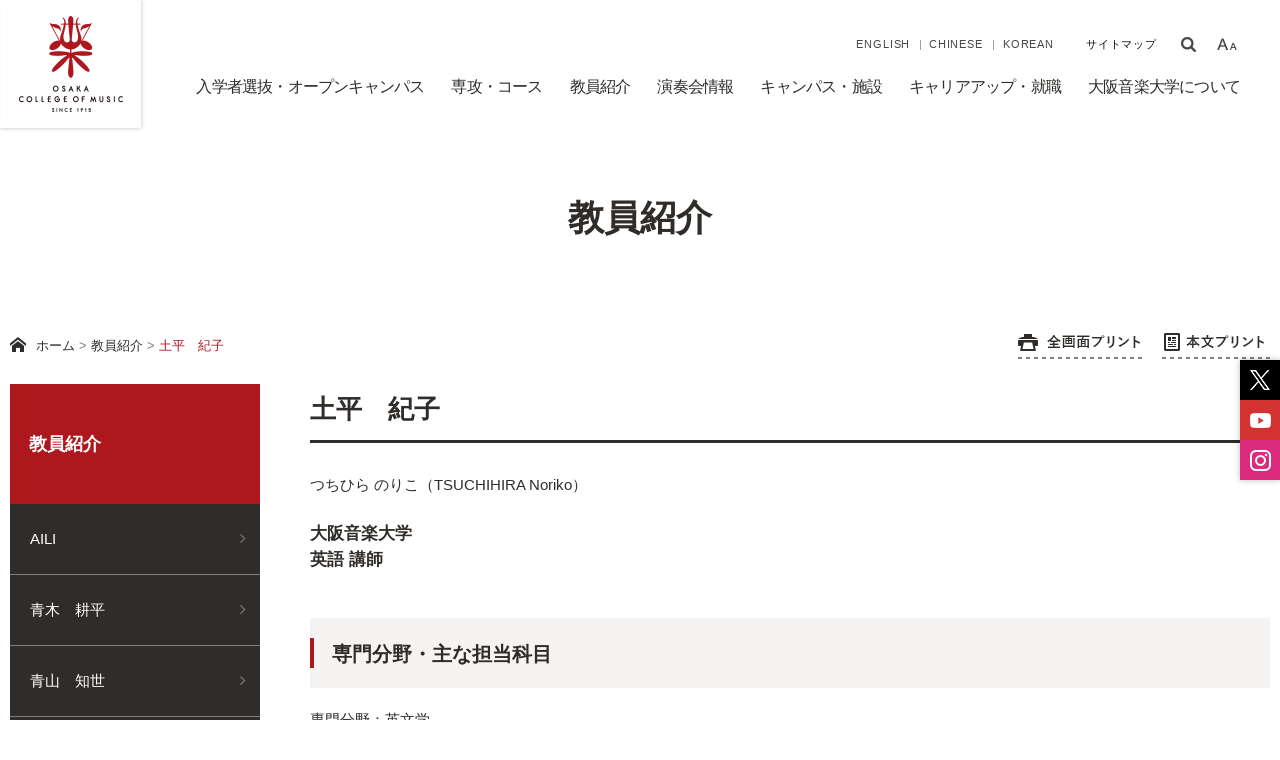

--- FILE ---
content_type: text/html
request_url: https://www.daion.ac.jp/professor/428/
body_size: 19064
content:
<!DOCTYPE html>
<html lang="ja">
    <head>
        <title>土平　紀子 | 教員紹介 | 大阪音楽大学</title>
        <meta charset="UTF-8">
        <meta name="keywords" content=""/>
        <meta name="description" content=""/>
        <meta name="viewport" content="width=device-width,initial-scale=1.0,minimum-scale=1.0,maximum-scale=5.0,user-scalable=yes">
        <meta property="og:image" content="https://www.daion.ac.jp/common/image/sns-icon.jpg" />

                    <link rel="shortcut icon" href="https://www.daion.ac.jp/common/image/favicon.ico" type="image/vnd.microsoft.icon"/>
            <link rel="icon" href="https://www.daion.ac.jp/common/image/favicon.ico" type="image/vnd.microsoft.icon"/>
            <link rel="apple-touch-icon" href="https://www.daion.ac.jp/common/image/app-icon.png" />
        
                    <link rel="stylesheet" type="text/css" href="https://www.daion.ac.jp/common/css/master.css" media="screen,all"
                  id="master"/>
            <link rel="stylesheet" type="text/css" href="https://www.daion.ac.jp/common/css/base/print.css" media="print"
                  id="printcss"/>
        
                        <script src="https://www.daion.ac.jp/common/js/jquery.js"></script>
            <script src="https://www.daion.ac.jp/common/js/contents.js"></script>
            <script src="https://www.daion.ac.jp/common/js/pluto.js"></script>
            <script src="https://www.daion.ac.jp/common/js/pluto-config.js"></script>
        
    <script src="https://www.daion.ac.jp/common/js/lightbox/lightbox.js"></script>
    <script src="https://www.daion.ac.jp/common/js/lightbox/modernizr-custom.js"></script>
    <script src="https://www.daion.ac.jp/common/cms-flash/Scripts/swfobject_modified.js"></script>

        <!-- Google Tag Manager -->
        <script>(function(w,d,s,l,i){w[l]=w[l]||[];w[l].push({'gtm.start':
            new Date().getTime(),event:'gtm.js'});var f=d.getElementsByTagName(s)[0],
        j=d.createElement(s),dl=l!='dataLayer'?'&l='+l:'';j.async=true;j.src=
        'https://www.googletagmanager.com/gtm.js?id='+i+dl;f.parentNode.insertBefore(j,f);
        })(window,document,'script','dataLayer','GTM-KRQ77LK');</script>
    <!-- End Google Tag Manager -->

        <!-- Google Tag Manager -->
        <script>(function(w,d,s,l,i){w[l]=w[l]||[];w[l].push({'gtm.start':
            new Date().getTime(),event:'gtm.js'});var f=d.getElementsByTagName(s)[0],
        j=d.createElement(s),dl=l!='dataLayer'?'&l='+l:'';j.async=true;j.src=
        'https://www.googletagmanager.com/gtm.js?id='+i+dl;f.parentNode.insertBefore(j,f);
        })(window,document,'script','dataLayer','GTM-T5ZMK4Z');</script>
    <!-- End Google Tag Manager -->    </head>

    <body>
    <!-- Google Tag Manager (noscript) -->
    <noscript><iframe src="https://www.googletagmanager.com/ns.html?id=GTM-KRQ77LK"
            height="0" width="0" style="display:none;visibility:hidden"></iframe></noscript>
    <!-- End Google Tag Manager (noscript) -->

    <!-- Google Tag Manager (noscript) -->
    <noscript><iframe src="https://www.googletagmanager.com/ns.html?id=GTM-T5ZMK4Z"
            height="0" width="0" style="display:none;visibility:hidden"></iframe></noscript>
    <!-- End Google Tag Manager (noscript) -->
            <div id="body-in" class="professor">
                            <p class="hide"><a href="#gnavi">グローバルナビゲーションへ</a></p>
                <p class="hide"><a href="#main">本文へ</a></p>
                <p class="hide"><a href="#side">ローカルナビゲーションへ</a></p>
                <p class="hide"><a href="#footer">フッターへ</a></p>
                <hr>
            
                            <!--**[Container Header Start]**********************************************************-->
                <header>
                    <div class="container header-area clearfix">
                        <!--==Header Start=============================-->
                        <div id="header" class="clearfix">

                            <div class="header-area-in clearfix">
                                <!--==Header Main Start=============================-->
                                <div class="header-main">
                                    <h1 class="logo"><a href="https://www.daion.ac.jp/"><img src="https://www.daion.ac.jp/common/image/header-logo001-pc.gif" alt="大阪音楽大学 OSAKA COLLEGE OF MUSIC -SINCE 1915-" class="img-change" /></a></h1>
                                </div><hr>
                                <!--==//Header Main End=============================-->
                                <!--==Header Sub Start=============================-->
                                <div class="header-sub clearfix">
                                    <div class="header-sub-in">
                                        <!--==Header Sub Navi Start================-->
                                        <ul class="language-navi clearfix">
                                            <li><a href="https://www.daion.ac.jp/english/">ENGLISH</a></li>
                                            <li><a href="https://www.daion.ac.jp/chinese/">CHINESE</a></li>
                                            <li><a href="https://www.daion.ac.jp/korean/">KOREAN</a></li>
                                        </ul>
                                        <!--==//Header Sub Navi End================-->
                                        <p class="sitemap-navi"><a href="https://www.daion.ac.jp/sitemap.html">サイトマップ</a></p>
                                        <!--==Header Sub Navi Start================-->
                                        <ul class="header-sub-link clearfix">
                                            <li class="search-btn"><a href="javascript:void(0)"><img src="https://www.daion.ac.jp/common/image/sub-link-bt001-pc_off.gif" alt="サイト内検索" class="img-change" /></a></li>
                                            <li class="txt-btn"><a href="javascript:void(0)"><img src="https://www.daion.ac.jp/common/image/sub-link-bt002_off.gif" alt="文字サイズ変更" /></a></li>
                                        </ul>
                                        <!--==//Header Sub Navi End================-->
                                        <!--==Search Start================-->
                                        <script>
                                            (function() {
                                                var cx = '010041716067142130785:v8pvpa_xt9m';
                                                var gcse = document.createElement('script');
                                                gcse.type = 'text/javascript';
                                                gcse.async = true;
                                                gcse.src = (document.location.protocol == 'https:' ? 'https:' : 'http:') +
                                                    '//www.google.com/cse/cse.js?cx=' + cx;
                                                var s = document.getElementsByTagName('script')[0];
                                                s.parentNode.insertBefore(gcse, s);
                                            })();
                                        </script>
                                        <div class="search-area clearfix">
                                            <div class="search-area-in">
                                                <form action="https://www.daion.ac.jp/search-result.html" id="cse-search-box">
                                                    <div>
                                                        <input type="hidden" name="cof" value="FORID:11" />
                                                        <input type="hidden" name="ie" value="UTF-8" />
                                                        <input type="text" name="q" size="10" class="input-q" />
                                                        <input name="sa" type="image" id="btn01" src="https://www.daion.ac.jp/common/image/search-bt001.gif" alt="検索" class="rollover" />
                                                    </div>
                                                </form>
                                                <script type="text/javascript" src="https://www.google.com/cse/brand?form=cse-search-box&amp;lang=ja"></script>
                                            </div>
                                            <!--//search-deco-->
                                        </div>
                                        <!--//search-area-->
                                        <!--==//Search End================-->
                                        <!--==Fontchange Start================-->
                                        <div id="fontController" class="t-box">
                                            <noscript><p>[文字サイズ変更機能]JavaScript推奨</p></noscript>
                                        </div>
                                        <!--==//Fontchange End================-->
                                    </div>
                                </div><hr><!--//header-sub-->
                                <!--==//Header Sub End=============================-->
                                <!--==Global Area Start=============================-->
                                <div class="gnavi-area">
                                    <div id="gnavi">
                                        <ul class="clearfix">
                                            <li class="gnavi001"><a href="https://www.daion.ac.jp/examination/">入学者選抜・オープンキャンパス</a></li>
                                            <li class="gnavi002"><a href="https://www.daion.ac.jp/course/">専攻・コース</a></li>
                                            <li class="gnavi003"><a class="current" href="https://www.daion.ac.jp/professor/">教員紹介</a></li>
                                            <li class="gnavi004"><a href="https://www.daion.ac.jp/concert-news/">演奏会情報</a></li>
                                            <li class="gnavi005"><a href="https://www.daion.ac.jp/campus/">キャンパス・施設</a></li>
                                            <li class="gnavi006"><a href="https://www.daion.ac.jp/career/">キャリアアップ・就職</a></li>
                                            <li class="gnavi007"><a href="https://www.daion.ac.jp/about/">大阪音楽大学について</a></li>
                                        </ul>
                                    </div><!--//gnavi-->
                                </div><!--//gnavi-area-->
                                <!--==//Global Area End=============================-->
                                <!--==Menu Start================-->
                                <p class="menu-btn"><a href="javascript:void(0)"><img src="https://www.daion.ac.jp/common/image/header-menu_off.gif" alt="MENU" width="50" /></a></p>
                                <div class="menu">
                                    <div class="menu-area">
                                        <div class="menu-inner clearfix">
                                            <ul>
                                                <li><a href="https://www.daion.ac.jp/examination/">入学者選抜・オープンキャンパス</a></li>
                                                <li><a href="https://www.daion.ac.jp/course/">専攻・コース</a></li>
                                                <li><a href="https://www.daion.ac.jp/professor/">教員紹介</a></li>
                                                <li><a href="https://www.daion.ac.jp/concert-news/">演奏会情報</a></li>
                                                <li><a href="https://www.daion.ac.jp/campus/">キャンパス・施設</a></li>
                                                <li><a href="https://www.daion.ac.jp/career/">キャリアアップ・就職</a></li>
                                                <li><a href="https://www.daion.ac.jp/about/">大阪音楽大学について</a></li>
                                                <li><a href="https://www.daion.ac.jp/english/">ENGLISH</a></li>
                                                <li><a href="https://www.daion.ac.jp/chinese/">CHINESE</a></li>
                                                <li><a href="https://www.daion.ac.jp/korean/">KOREAN</a></li>
                                                <li><a href="https://www.daion.ac.jp/sitemap.html">サイトマップ</a></li>
                                            </ul>
                                        </div>
                                    </div>
                                </div>
                                <!--==//Menu End================-->
                            </div><!--//header-area-in-->
                        </div><!--//header-->
                        <!--==//Header End=============================-->
                    </div><!--//header-area-->
                    <hr>
                </header>
                <!--**[//Container Header End]**********************************************************-->
            
            

                        
                <!--==Category Start=====================================================================-->
    <div class="top-category-area clearfix">
        <div class="top-category-area-in clearfix">
            <p>教員紹介</p>
        </div>
    </div><!--////top-category-area-->
    <!--==//Category End=====================================================================-->

    <!--==Container Contents Start=====================================================================-->
    <div class="main-container clearfix">
    <div class="wrapper-area underbg clearfix">
    <!--==Bread Area Start=====================================================================-->
    <div class="bread-area">
        <div class="bread-area-in clearfix">
            <!--==Bread Start================-->
            <div class="bread">
                <div class="bread-box">
                    <a href="https://www.daion.ac.jp/">ホーム</a>&nbsp;&gt;&nbsp;<a href="https://www.daion.ac.jp/professor/index.html">教員紹介</a>&nbsp;&gt;&nbsp;<span>土平　紀子</span>
                </div>
            </div>
            <!--bread-->
            <!--==//Bread End================-->
            <!--==Print Start================-->
            <div class="print clearfix" id="print-btn-area">
                <noscript>
                    <p>[印刷ボタン機能]JavaScript推奨</p>
                </noscript>
            </div>
            <!--print-btn-area-->
            <!--==//Print End================-->
            <hr>
        </div>
    </div>
    <!--//bread-area-->
    <!--==//Bread Area End=====================================================================-->

    <!--==Wrapper Start=====================================================================-->
    <div id="wrapper-under" class="clearfix">
            <!--**[Main Area Start]**********************************************************-->
        <article>
            <div id="main" class="clearfix">
                <!--==h1 Start=============================================-->
                <div class="h1-area">
                    <div class="h1-area-in">
                        <h1>土平　紀子</h1>
                    </div>
                </div>
                <hr>
                <!--//h1-area-->
                <!--==//h1 End===========================================-->
                <!--==Main Contents Start=====================================================================-->
                <div class="main-contents">

                    
                                                                            
    
            

                                                <!--==1Column Start========================================-->
    <div class="column-area">
        <div class="column1 clearfix">
            <div class="column-box clearfix">
                <!--//ここから1カラム//////////////////////-->
                                                    <!--==Text+Image Area Start===========-->
    <div class="txt-img-area clearfix clear">
        
        <div class="tx-area">つちひら のりこ（TSUCHIHIRA Noriko）<br />
<br />
<span style="font-size:110%;"><span class="strong"><strong>大阪音楽大学<br />
英語 講師</strong></span></span></div>

    </div><!--//txt-img-area-->
    <!--==//Text+Image Area End===========-->

            
                <!--//ここまで1カラム//////////////////////-->
            </div>
            <!--//column-box-->
        </div>
        <!--//column1-->
    </div><!--//column-area-->
    <!--==//1Column End========================================-->

                                                <!--==1Column Start========================================-->
    <div class="column-area">
        <div class="column1 clearfix">
            <div class="column-box clearfix">
                <!--//ここから1カラム//////////////////////-->
                                                            <!--==h2 Start================-->
        <div class="h2-area">
            <div class="h2-area-in">
                <h2 id="7586a3fe">専門分野・主な担当科目</h2>
            </div>
        </div><!--//h2-area-->
        <!--==//h2 End================-->
    
                                            <!--==Text Area Start===========-->
    <div class="txt-area clearfix clear">
        <div class="txt-area-in clearfix ">
            専門分野：英文学 <br />
主な担当科目：英語
        </div>
    </div><!--//txt-area-->
    <!--==//Text Area End===========-->

            
                <!--//ここまで1カラム//////////////////////-->
            </div>
            <!--//column-box-->
        </div>
        <!--//column1-->
    </div><!--//column-area-->
    <!--==//1Column End========================================-->

                                                <!--==1Column Start========================================-->
    <div class="column-area">
        <div class="column1 clearfix">
            <div class="column-box clearfix">
                <!--//ここから1カラム//////////////////////-->
                                                            <!--==h2 Start================-->
        <div class="h2-area">
            <div class="h2-area-in">
                <h2 id="39624f53">研究テーマ</h2>
            </div>
        </div><!--//h2-area-->
        <!--==//h2 End================-->
    
                                            <!--==Text Area Start===========-->
    <div class="txt-area clearfix clear">
        <div class="txt-area-in clearfix ">
            18世紀イギリス文学
        </div>
    </div><!--//txt-area-->
    <!--==//Text Area End===========-->

            
                <!--//ここまで1カラム//////////////////////-->
            </div>
            <!--//column-box-->
        </div>
        <!--//column1-->
    </div><!--//column-area-->
    <!--==//1Column End========================================-->

                                                <!--==1Column Start========================================-->
    <div class="column-area">
        <div class="column1 clearfix">
            <div class="column-box clearfix">
                <!--//ここから1カラム//////////////////////-->
                                                            <!--==h2 Start================-->
        <div class="h2-area">
            <div class="h2-area-in">
                <h2 id="d8302621">研究・社会活動</h2>
            </div>
        </div><!--//h2-area-->
        <!--==//h2 End================-->
    
                                            <!--==Text Area Start===========-->
    <div class="txt-area clearfix clear">
        <div class="txt-area-in clearfix ">
            旅行記、小説、詩などの研究をしております。
        </div>
    </div><!--//txt-area-->
    <!--==//Text Area End===========-->

            
                <!--//ここまで1カラム//////////////////////-->
            </div>
            <!--//column-box-->
        </div>
        <!--//column1-->
    </div><!--//column-area-->
    <!--==//1Column End========================================-->

                                                <!--==1Column Start========================================-->
    <div class="column-area">
        <div class="column1 clearfix">
            <div class="column-box clearfix">
                <!--//ここから1カラム//////////////////////-->
                                                            <!--==h2 Start================-->
        <div class="h2-area">
            <div class="h2-area-in">
                <h2 id="81592790">教育方針</h2>
            </div>
        </div><!--//h2-area-->
        <!--==//h2 End================-->
    
                                            <!--==Text Area Start===========-->
    <div class="txt-area clearfix clear">
        <div class="txt-area-in clearfix ">
            学生の皆さんと一緒に楽しく学んでいきたいと考えております。
        </div>
    </div><!--//txt-area-->
    <!--==//Text Area End===========-->

            
                <!--//ここまで1カラム//////////////////////-->
            </div>
            <!--//column-box-->
        </div>
        <!--//column1-->
    </div><!--//column-area-->
    <!--==//1Column End========================================-->

                                                <!--==1Column Start========================================-->
    <div class="column-area">
        <div class="column1 clearfix">
            <div class="column-box clearfix">
                <!--//ここから1カラム//////////////////////-->
                                                            <!--==h2 Start================-->
        <div class="h2-area">
            <div class="h2-area-in">
                <h2 id="1aafa295">所属学会・団体</h2>
            </div>
        </div><!--//h2-area-->
        <!--==//h2 End================-->
    
                                            <!--==Text Area Start===========-->
    <div class="txt-area clearfix clear">
        <div class="txt-area-in clearfix ">
            日本英文学会、ジェイン・オースティン協会、十八世紀英文学研究会
        </div>
    </div><!--//txt-area-->
    <!--==//Text Area End===========-->

            
                <!--//ここまで1カラム//////////////////////-->
            </div>
            <!--//column-box-->
        </div>
        <!--//column1-->
    </div><!--//column-area-->
    <!--==//1Column End========================================-->

                                                <!--==1Column Start========================================-->
    <div class="column-area">
        <div class="column1 clearfix">
            <div class="column-box clearfix">
                <!--//ここから1カラム//////////////////////-->
                                                            <!--==h2 Start================-->
        <div class="h2-area">
            <div class="h2-area-in">
                <h2 id="86777857">その他</h2>
            </div>
        </div><!--//h2-area-->
        <!--==//h2 End================-->
    
                                            <!--==Text Area Start===========-->
    <div class="txt-area clearfix clear">
        <div class="txt-area-in clearfix ">
            どうぞよろしくお願いします。
        </div>
    </div><!--//txt-area-->
    <!--==//Text Area End===========-->

            
                <!--//ここまで1カラム//////////////////////-->
            </div>
            <!--//column-box-->
        </div>
        <!--//column1-->
    </div><!--//column-area-->
    <!--==//1Column End========================================-->

                                                                                    
            

                                                                                                
    
            

    

                    
                    
                </div>
                <!--//main-contents-->
                <!--==//Main Contents End=====================================================================-->
            </div>
            <!--//main-->
        </article>
        <!--**[//Main Area End]**********************************************************-->
    
        <!--**[Side Area Start]**********************************************************-->
    <div id="side">
                    <!--==Local Navi Start=================================-->
            <div class="lnavi-area">
                                    <div class="category-area">
                        <p class="category"><a href="https://www.daion.ac.jp/professor/index.html">教員紹介</a></p>
                    </div>
                
                                    <div class="lnavi clearfix">
                                                    <ul class="second">
                                                                    <li class="">
                                                                                    <a href="https://www.daion.ac.jp/professor/aili/index.html">AILI</a>
                                                                                                                    </li>
                                                                    <li class="">
                                                                                    <a href="https://www.daion.ac.jp/professor/062/index.html">青木　耕平</a>
                                                                                                                    </li>
                                                                    <li class="">
                                                                                    <a href="https://www.daion.ac.jp/professor/201/index.html">青山　知世</a>
                                                                                                                    </li>
                                                                    <li class="">
                                                                                    <a href="https://www.daion.ac.jp/professor/202/index.html">青山　秀直</a>
                                                                                                                    </li>
                                                                    <li class="">
                                                                                    <a href="https://www.daion.ac.jp/professor/akashika_yorifumi/index.html">赤鹿　頼史</a>
                                                                                                                    </li>
                                                                    <li class="">
                                                                                    <a href="https://www.daion.ac.jp/professor/266/index.html">赤松　由夏</a>
                                                                                                                    </li>
                                                                    <li class="">
                                                                                    <a href="https://www.daion.ac.jp/professor/459/index.html">赤松　林太郎</a>
                                                                                                                    </li>
                                                                    <li class="">
                                                                                    <a href="https://www.daion.ac.jp/professor/akiyama_mai/index.html">秋山　舞</a>
                                                                                                                    </li>
                                                                    <li class="">
                                                                                    <a href="https://www.daion.ac.jp/professor/048/index.html">粟國　淳</a>
                                                                                                                    </li>
                                                                    <li class="">
                                                                                    <a href="https://www.daion.ac.jp/professor/519/index.html">浅井　道浩</a>
                                                                                                                    </li>
                                                                    <li class="">
                                                                                    <a href="https://www.daion.ac.jp/professor/asazuma_shogo/index.html">淺妻　将吾</a>
                                                                                                                    </li>
                                                                    <li class="">
                                                                                    <a href="https://www.daion.ac.jp/professor/asano_hiroki/index.html">浅野　宏樹</a>
                                                                                                                    </li>
                                                                    <li class="">
                                                                                    <a href="https://www.daion.ac.jp/professor/321/index.html">東　敏之</a>
                                                                                                                    </li>
                                                                    <li class="">
                                                                                    <a href="https://www.daion.ac.jp/professor/471/index.html">麻生　麗奈</a>
                                                                                                                    </li>
                                                                    <li class="">
                                                                                    <a href="https://www.daion.ac.jp/professor/adachitomonori/index.html">足立　知謙</a>
                                                                                                                    </li>
                                                                    <li class="">
                                                                                    <a href="https://www.daion.ac.jp/professor/278/index.html">新　眞二</a>
                                                                                                                    </li>
                                                                    <li class="">
                                                                                    <a href="https://www.daion.ac.jp/professor/abe_masaru/index.html">安部　勝</a>
                                                                                                                    </li>
                                                                    <li class="">
                                                                                    <a href="https://www.daion.ac.jp/professor/085/index.html">雨森　敦子</a>
                                                                                                                    </li>
                                                                    <li class="">
                                                                                    <a href="https://www.daion.ac.jp/professor/126/index.html">荒木　美佳</a>
                                                                                                                    </li>
                                                                    <li class="">
                                                                                    <a href="https://www.daion.ac.jp/professor/053/index.html">荒田　祐子</a>
                                                                                                                    </li>
                                                                    <li class="">
                                                                                    <a href="https://www.daion.ac.jp/professor/109/index.html">有森　博</a>
                                                                                                                    </li>
                                                                    <li class="">
                                                                                    <a href="https://www.daion.ac.jp/professor/arnim/index.html">アルヌルフ・フォン・アルニム</a>
                                                                                                                    </li>
                                                                    <li class="">
                                                                                    <a href="https://www.daion.ac.jp/professor/awatuji_so/index.html">粟辻　聡</a>
                                                                                                                    </li>
                                                                    <li class="">
                                                                                    <a href="https://www.daion.ac.jp/professor/351/index.html">安斎　ゆう子</a>
                                                                                                                    </li>
                                                                    <li class="">
                                                                                    <a href="https://www.daion.ac.jp/professor/395/index.html">安東　伸元</a>
                                                                                                                    </li>
                                                                    <li class="">
                                                                                    <a href="https://www.daion.ac.jp/professor/325/index.html">安藤　ヨシヒロ</a>
                                                                                                                    </li>
                                                                    <li class="">
                                                                                    <a href="https://www.daion.ac.jp/professor/242/index.html">飯田　裕貴</a>
                                                                                                                    </li>
                                                                    <li class="">
                                                                                    <a href="https://www.daion.ac.jp/professor/217/index.html">飯守　伸二</a>
                                                                                                                    </li>
                                                                    <li class="">
                                                                                    <a href="https://www.daion.ac.jp/professor/iuchi_junichiro/index.html">井内　純一郎</a>
                                                                                                                    </li>
                                                                    <li class="">
                                                                                    <a href="https://www.daion.ac.jp/professor/iharashi_myuu/index.html">五十嵐　美憂</a>
                                                                                                                    </li>
                                                                    <li class="">
                                                                                    <a href="https://www.daion.ac.jp/professor/370/index.html">井口　淳子</a>
                                                                                                                    </li>
                                                                    <li class="">
                                                                                    <a href="https://www.daion.ac.jp/professor/ikeguchi_takami/index.html">池口　能史</a>
                                                                                                                    </li>
                                                                    <li class="">
                                                                                    <a href="https://www.daion.ac.jp/professor/ikeda_aino/index.html">池田　あいの</a>
                                                                                                                    </li>
                                                                    <li class="">
                                                                                    <a href="https://www.daion.ac.jp/professor/185/index.html">池田　重一</a>
                                                                                                                    </li>
                                                                    <li class="">
                                                                                    <a href="https://www.daion.ac.jp/professor/ikeda_masayoshi/index.html">池田　正義</a>
                                                                                                                    </li>
                                                                    <li class="">
                                                                                    <a href="https://www.daion.ac.jp/professor/113/index.html">池田　洋子</a>
                                                                                                                    </li>
                                                                    <li class="">
                                                                                    <a href="https://www.daion.ac.jp/professor/538/index.html">池村　佳子</a>
                                                                                                                    </li>
                                                                    <li class="">
                                                                                    <a href="https://www.daion.ac.jp/professor/218/index.html">井澤　裕介</a>
                                                                                                                    </li>
                                                                    <li class="">
                                                                                    <a href="https://www.daion.ac.jp/professor/308/index.html">石井　彰</a>
                                                                                                                    </li>
                                                                    <li class="">
                                                                                    <a href="https://www.daion.ac.jp/professor/127/index.html">石井　なをみ</a>
                                                                                                                    </li>
                                                                    <li class="">
                                                                                    <a href="https://www.daion.ac.jp/professor/ishida_daisuke/index.html">石田　大輔</a>
                                                                                                                    </li>
                                                                    <li class="">
                                                                                    <a href="https://www.daion.ac.jp/professor/060/index.html">石橋　栄実</a>
                                                                                                                    </li>
                                                                    <li class="">
                                                                                    <a href="https://www.daion.ac.jp/professor/izuminaoya/index.html">泉　尚也</a>
                                                                                                                    </li>
                                                                    <li class="">
                                                                                    <a href="https://www.daion.ac.jp/professor/250/index.html">伊勢　敏之</a>
                                                                                                                    </li>
                                                                    <li class="">
                                                                                    <a href="https://www.daion.ac.jp/professor/ichise_yuki/index.html">市瀬　由紀</a>
                                                                                                                    </li>
                                                                    <li class="">
                                                                                    <a href="https://www.daion.ac.jp/professor/128/index.html">櫟原　節</a>
                                                                                                                    </li>
                                                                    <li class="">
                                                                                    <a href="https://www.daion.ac.jp/professor/403/index.html">伊東　敬美</a>
                                                                                                                    </li>
                                                                    <li class="">
                                                                                    <a href="https://www.daion.ac.jp/professor/inagaki_chiho/index.html">稲垣　智保</a>
                                                                                                                    </li>
                                                                    <li class="">
                                                                                    <a href="https://www.daion.ac.jp/professor/229/index.html">稲垣　路子</a>
                                                                                                                    </li>
                                                                    <li class="">
                                                                                    <a href="https://www.daion.ac.jp/professor/465/index.html">稲本　渡</a>
                                                                                                                    </li>
                                                                    <li class="">
                                                                                    <a href="https://www.daion.ac.jp/professor/219/index.html">井上　麻子</a>
                                                                                                                    </li>
                                                                    <li class="">
                                                                                    <a href="https://www.daion.ac.jp/professor/404/index.html">井上　かおり</a>
                                                                                                                    </li>
                                                                    <li class="">
                                                                                    <a href="https://www.daion.ac.jp/professor/inoue_chieko/index.html">井上　智映子</a>
                                                                                                                    </li>
                                                                    <li class="">
                                                                                    <a href="https://www.daion.ac.jp/professor/inoue_masatsugu/index.html">井上　雅嗣</a>
                                                                                                                    </li>
                                                                    <li class="">
                                                                                    <a href="https://www.daion.ac.jp/professor/inoue_mei/index.html">井上　萌衣</a>
                                                                                                                    </li>
                                                                    <li class="">
                                                                                    <a href="https://www.daion.ac.jp/professor/371/index.html">井幡　万友美</a>
                                                                                                                    </li>
                                                                    <li class="">
                                                                                    <a href="https://www.daion.ac.jp/professor/049/index.html">井原　広樹</a>
                                                                                                                    </li>
                                                                    <li class="">
                                                                                    <a href="https://www.daion.ac.jp/professor/548/index.html">妹脊　加奈</a>
                                                                                                                    </li>
                                                                    <li class="">
                                                                                    <a href="https://www.daion.ac.jp/professor/341/index.html">井本　英子</a>
                                                                                                                    </li>
                                                                    <li class="">
                                                                                    <a href="https://www.daion.ac.jp/professor/iwao_tomoaki/index.html">岩尾　知明</a>
                                                                                                                    </li>
                                                                    <li class="">
                                                                                    <a href="https://www.daion.ac.jp/professor/262/index.html">岩崎　洸</a>
                                                                                                                    </li>
                                                                    <li class="">
                                                                                    <a href="https://www.daion.ac.jp/professor/032/index.html">岩崎　拓矢</a>
                                                                                                                    </li>
                                                                    <li class="">
                                                                                    <a href="https://www.daion.ac.jp/professor/050/index.html">岩田　達宗</a>
                                                                                                                    </li>
                                                                    <li class="">
                                                                                    <a href="https://www.daion.ac.jp/professor/539/index.html">岩見　玲奈</a>
                                                                                                                    </li>
                                                                    <li class="">
                                                                                    <a href="https://www.daion.ac.jp/professor/470/index.html">岩本　深央</a>
                                                                                                                    </li>
                                                                    <li class="">
                                                                                    <a href="https://www.daion.ac.jp/professor/432/index.html">植　朗子</a>
                                                                                                                    </li>
                                                                    <li class="">
                                                                                    <a href="https://www.daion.ac.jp/professor/189/index.html">上島　千佳</a>
                                                                                                                    </li>
                                                                    <li class="">
                                                                                    <a href="https://www.daion.ac.jp/professor/uedaatsuko/index.html">上田　敦子</a>
                                                                                                                    </li>
                                                                    <li class="">
                                                                                    <a href="https://www.daion.ac.jp/professor/203/index.html">上田　希</a>
                                                                                                                    </li>
                                                                    <li class="">
                                                                                    <a href="https://www.daion.ac.jp/professor/204/index.html">上田　浩子</a>
                                                                                                                    </li>
                                                                    <li class="">
                                                                                    <a href="https://www.daion.ac.jp/professor/ueda_hiroyuki/index.html">上田　博之</a>
                                                                                                                    </li>
                                                                    <li class="">
                                                                                    <a href="https://www.daion.ac.jp/professor/372/index.html">上田　牧子</a>
                                                                                                                    </li>
                                                                    <li class="">
                                                                                    <a href="https://www.daion.ac.jp/professor/uenoseiya/index.html">上野　星矢</a>
                                                                                                                    </li>
                                                                    <li class="">
                                                                                    <a href="https://www.daion.ac.jp/professor/ueno_hiroaki/index.html">上野　博昭</a>
                                                                                                                    </li>
                                                                    <li class="">
                                                                                    <a href="https://www.daion.ac.jp/professor/ueno_ryoko/index.html">上野　亮子</a>
                                                                                                                    </li>
                                                                    <li class="">
                                                                                    <a href="https://www.daion.ac.jp/professor/405/index.html">梅田　裕子</a>
                                                                                                                    </li>
                                                                    <li class="">
                                                                                    <a href="https://www.daion.ac.jp/professor/umemoto_umehanako/index.html">楳茂都　梅華兒</a>
                                                                                                                    </li>
                                                                    <li class="">
                                                                                    <a href="https://www.daion.ac.jp/professor/256/index.html">漆原　朝子</a>
                                                                                                                    </li>
                                                                    <li class="">
                                                                                    <a href="https://www.daion.ac.jp/professor/180/index.html">フローラン・エオー</a>
                                                                                                                    </li>
                                                                    <li class="">
                                                                                    <a href="https://www.daion.ac.jp/professor/escande_pablo/index.html">パブロ・エスカンデ</a>
                                                                                                                    </li>
                                                                    <li class="">
                                                                                    <a href="https://www.daion.ac.jp/professor/535/index.html">江戸　聖一郎</a>
                                                                                                                    </li>
                                                                    <li class="">
                                                                                    <a href="https://www.daion.ac.jp/professor/035/index.html">江南　泰佐</a>
                                                                                                                    </li>
                                                                    <li class="">
                                                                                    <a href="https://www.daion.ac.jp/professor/363/index.html">圓月　久美子</a>
                                                                                                                    </li>
                                                                    <li class="">
                                                                                    <a href="https://www.daion.ac.jp/professor/endo-makoto/index.html">遠藤　真人</a>
                                                                                                                    </li>
                                                                    <li class="">
                                                                                    <a href="https://www.daion.ac.jp/professor/347/index.html">遠藤　真理子</a>
                                                                                                                    </li>
                                                                    <li class="">
                                                                                    <a href="https://www.daion.ac.jp/professor/531/index.html">老田　裕子</a>
                                                                                                                    </li>
                                                                    <li class="">
                                                                                    <a href="https://www.daion.ac.jp/professor/221-94041/index.html">大石　将紀</a>
                                                                                                                    </li>
                                                                    <li class="">
                                                                                    <a href="https://www.daion.ac.jp/professor/190/index.html">大江　浩志</a>
                                                                                                                    </li>
                                                                    <li class="">
                                                                                    <a href="https://www.daion.ac.jp/professor/oga_natsumi/index.html">大賀　夏実</a>
                                                                                                                    </li>
                                                                    <li class="">
                                                                                    <a href="https://www.daion.ac.jp/professor/ohkusuu-zo/index.html">大楠　雄蔵</a>
                                                                                                                    </li>
                                                                    <li class="">
                                                                                    <a href="https://www.daion.ac.jp/professor/473/index.html">大久保　賢</a>
                                                                                                                    </li>
                                                                    <li class="">
                                                                                    <a href="https://www.daion.ac.jp/professor/170/index.html">大澤　智恵</a>
                                                                                                                    </li>
                                                                    <li class="">
                                                                                    <a href="https://www.daion.ac.jp/professor/197/index.html">大島　弥州夫</a>
                                                                                                                    </li>
                                                                    <li class="">
                                                                                    <a href="https://www.daion.ac.jp/professor/191/index.html">大嶋　義実</a>
                                                                                                                    </li>
                                                                    <li class="">
                                                                                    <a href="https://www.daion.ac.jp/professor/ota_tomomi/index.html">太田　智美</a>
                                                                                                                    </li>
                                                                    <li class="">
                                                                                    <a href="https://www.daion.ac.jp/professor/130/index.html">大竹　道哉</a>
                                                                                                                    </li>
                                                                    <li class="">
                                                                                    <a href="https://www.daion.ac.jp/professor/192/index.html">大塚　ゆき</a>
                                                                                                                    </li>
                                                                    <li class="">
                                                                                    <a href="https://www.daion.ac.jp/professor/otsuki_kentaro/index.html">大槻　健太郎</a>
                                                                                                                    </li>
                                                                    <li class="">
                                                                                    <a href="https://www.daion.ac.jp/professor/otomi_eriko/index.html">大冨　栄里子</a>
                                                                                                                    </li>
                                                                    <li class="">
                                                                                    <a href="https://www.daion.ac.jp/professor/ohnishi_yojiro/index.html">大西　洋二朗</a>
                                                                                                                    </li>
                                                                    <li class="">
                                                                                    <a href="https://www.daion.ac.jp/professor/445/index.html">大野　僚</a>
                                                                                                                    </li>
                                                                    <li class="">
                                                                                    <a href="https://www.daion.ac.jp/professor/ohagiyasuji/index.html">大萩　康司</a>
                                                                                                                    </li>
                                                                    <li class="">
                                                                                    <a href="https://www.daion.ac.jp/professor/ohashi_kaho/index.html">大橋　加歩</a>
                                                                                                                    </li>
                                                                    <li class="">
                                                                                    <a href="https://www.daion.ac.jp/professor/omori_kana/index.html">大森　香奈　</a>
                                                                                                                    </li>
                                                                    <li class="">
                                                                                    <a href="https://www.daion.ac.jp/professor/oyama_kenichi/index.html">大山　賢一</a>
                                                                                                                    </li>
                                                                    <li class="">
                                                                                    <a href="https://www.daion.ac.jp/professor/okazaki_saori/index.html">岡崎　沙織</a>
                                                                                                                    </li>
                                                                    <li class="">
                                                                                    <a href="https://www.daion.ac.jp/professor/okazakiyuki/index.html">岡崎　雪</a>
                                                                                                                    </li>
                                                                    <li class="">
                                                                                    <a href="https://www.daion.ac.jp/professor/131/index.html">小笠原　順子</a>
                                                                                                                    </li>
                                                                    <li class="">
                                                                                    <a href="https://www.daion.ac.jp/professor/okada_kenjiro/index.html">岡田　健次良</a>
                                                                                                                    </li>
                                                                    <li class="">
                                                                                    <a href="https://www.daion.ac.jp/professor/ogata_chikashi/index.html">緒方　庶史</a>
                                                                                                                    </li>
                                                                    <li class="">
                                                                                    <a href="https://www.daion.ac.jp/professor/okamuratoshimitsu/index.html">岡村　季光</a>
                                                                                                                    </li>
                                                                    <li class="">
                                                                                    <a href="https://www.daion.ac.jp/professor/099/index.html">岡本　佐紀子</a>
                                                                                                                    </li>
                                                                    <li class="">
                                                                                    <a href="https://www.daion.ac.jp/professor/okamoto_mayumi/index.html">岡本　真弓</a>
                                                                                                                    </li>
                                                                    <li class="">
                                                                                    <a href="https://www.daion.ac.jp/professor/362/index.html">小川　紗世</a>
                                                                                                                    </li>
                                                                    <li class="">
                                                                                    <a href="https://www.daion.ac.jp/professor/ogawa_hiromi/index.html">小川　浩美</a>
                                                                                                                    </li>
                                                                    <li class="">
                                                                                    <a href="https://www.daion.ac.jp/professor/ogawa_mitsuhiro/index.html">尾川　満宏</a>
                                                                                                                    </li>
                                                                    <li class="">
                                                                                    <a href="https://www.daion.ac.jp/professor/434/index.html">奥田　誠司</a>
                                                                                                                    </li>
                                                                    <li class="">
                                                                                    <a href="https://www.daion.ac.jp/professor/oguma_hidekuni/index.html">小熊　英国</a>
                                                                                                                    </li>
                                                                    <li class="">
                                                                                    <a href="https://www.daion.ac.jp/professor/223/index.html">小椋　順二</a>
                                                                                                                    </li>
                                                                    <li class="">
                                                                                    <a href="https://www.daion.ac.jp/professor/065/index.html">尾崎　比佐子</a>
                                                                                                                    </li>
                                                                    <li class="">
                                                                                    <a href="https://www.daion.ac.jp/professor/ochi_haruko/index.html">越知　晴子</a>
                                                                                                                    </li>
                                                                    <li class="">
                                                                                    <a href="https://www.daion.ac.jp/professor/561/index.html">小田　未来</a>
                                                                                                                    </li>
                                                                    <li class="">
                                                                                    <a href="https://www.daion.ac.jp/professor/onoakihiko/index.html">小野　昭彦</a>
                                                                                                                    </li>
                                                                    <li class="">
                                                                                    <a href="https://www.daion.ac.jp/professor/ono_aya/index.html">小野　文</a>
                                                                                                                    </li>
                                                                    <li class="">
                                                                                    <a href="https://www.daion.ac.jp/professor/251/index.html">小野川　昭博</a>
                                                                                                                    </li>
                                                                    <li class="">
                                                                                    <a href="https://www.daion.ac.jp/professor/478/index.html">尾場　友和</a>
                                                                                                                    </li>
                                                                    <li class="">
                                                                                    <a href="https://www.daion.ac.jp/professor/oyama_naoto/index.html">小山　直人</a>
                                                                                                                    </li>
                                                                    <li class="">
                                                                                    <a href="https://www.daion.ac.jp/professor/kai_tamaki/index.html">甲斐　環</a>
                                                                                                                    </li>
                                                                    <li class="">
                                                                                    <a href="https://www.daion.ac.jp/professor/133/index.html">柿原　宗雅</a>
                                                                                                                    </li>
                                                                    <li class="">
                                                                                    <a href="https://www.daion.ac.jp/professor/kakuda-mariko/index.html">角田　マリ子</a>
                                                                                                                    </li>
                                                                    <li class="">
                                                                                    <a href="https://www.daion.ac.jp/professor/286/index.html">葛西　友子</a>
                                                                                                                    </li>
                                                                    <li class="">
                                                                                    <a href="https://www.daion.ac.jp/professor/kaji_nozomu/index.html">梶　望</a>
                                                                                                                    </li>
                                                                    <li class="">
                                                                                    <a href="https://www.daion.ac.jp/professor/kajiura_masanori/index.html">梶浦　正則</a>
                                                                                                                    </li>
                                                                    <li class="">
                                                                                    <a href="https://www.daion.ac.jp/professor/406/index.html">梶田　美奈子</a>
                                                                                                                    </li>
                                                                    <li class="">
                                                                                    <a href="https://www.daion.ac.jp/professor/301/index.html">片岡　リサ</a>
                                                                                                                    </li>
                                                                    <li class="">
                                                                                    <a href="https://www.daion.ac.jp/professor/gajya_atsushi/index.html">我謝　淳史</a>
                                                                                                                    </li>
                                                                    <li class="">
                                                                                    <a href="https://www.daion.ac.jp/professor/114/index.html">シプリアン・カツァリス</a>
                                                                                                                    </li>
                                                                    <li class="">
                                                                                    <a href="https://www.daion.ac.jp/professor/1908/index.html">加藤　かおり</a>
                                                                                                                    </li>
                                                                    <li class="">
                                                                                    <a href="https://www.daion.ac.jp/professor/293/index.html">加藤　完二</a>
                                                                                                                    </li>
                                                                    <li class="">
                                                                                    <a href="https://www.daion.ac.jp/professor/kato_takeru/index.html">加藤　壮</a>
                                                                                                                    </li>
                                                                    <li class="">
                                                                                    <a href="https://www.daion.ac.jp/professor/kadowaki_sayo/index.html">門脇　紗代</a>
                                                                                                                    </li>
                                                                    <li class="">
                                                                                    <a href="https://www.daion.ac.jp/professor/kaneko_tomonobu/index.html">金子　友宣</a>
                                                                                                                    </li>
                                                                    <li class="">
                                                                                    <a href="https://www.daion.ac.jp/professor/kanehiro_miku/index.html">金弘　実久</a>
                                                                                                                    </li>
                                                                    <li class="">
                                                                                    <a href="https://www.daion.ac.jp/professor/kaneyama_shota/index.html">金山　将太</a>
                                                                                                                    </li>
                                                                    <li class="">
                                                                                    <a href="https://www.daion.ac.jp/professor/kano_chihiro/index.html">蚊野　千尋</a>
                                                                                                                    </li>
                                                                    <li class="">
                                                                                    <a href="https://www.daion.ac.jp/professor/552/index.html">鹿野　未帆</a>
                                                                                                                    </li>
                                                                    <li class="">
                                                                                    <a href="https://www.daion.ac.jp/professor/100/index.html">鎌田　史子</a>
                                                                                                                    </li>
                                                                    <li class="">
                                                                                    <a href="https://www.daion.ac.jp/professor/265/index.html">上塚　憲一</a>
                                                                                                                    </li>
                                                                    <li class="">
                                                                                    <a href="https://www.daion.ac.jp/professor/261/index.html">上村　昇</a>
                                                                                                                    </li>
                                                                    <li class="">
                                                                                    <a href="https://www.daion.ac.jp/professor/kamei-anna/index.html">亀井　杏菜</a>
                                                                                                                    </li>
                                                                    <li class="">
                                                                                    <a href="https://www.daion.ac.jp/professor/098/index.html">唐谷　裕子</a>
                                                                                                                    </li>
                                                                    <li class="">
                                                                                    <a href="https://www.daion.ac.jp/professor/066/index.html">雁木　悟</a>
                                                                                                                    </li>
                                                                    <li class="">
                                                                                    <a href="https://www.daion.ac.jp/professor/517/index.html">川合　清裕</a>
                                                                                                                    </li>
                                                                    <li class="">
                                                                                    <a href="https://www.daion.ac.jp/professor/kawai_hiroyuki/index.html">川合　宏之</a>
                                                                                                                    </li>
                                                                    <li class="">
                                                                                    <a href="https://www.daion.ac.jp/professor/kawauchi_satoshi/index.html">河内　仁志</a>
                                                                                                                    </li>
                                                                    <li class="">
                                                                                    <a href="https://www.daion.ac.jp/professor/kawasakiyasuhiro/index.html">川崎　泰弘</a>
                                                                                                                    </li>
                                                                    <li class="">
                                                                                    <a href="https://www.daion.ac.jp/professor/335/index.html">川島　郁子</a>
                                                                                                                    </li>
                                                                    <li class="">
                                                                                    <a href="https://www.daion.ac.jp/professor/243/index.html">川浪　浩一</a>
                                                                                                                    </li>
                                                                    <li class="">
                                                                                    <a href="https://www.daion.ac.jp/professor/092-86781/index.html">河村　早南</a>
                                                                                                                    </li>
                                                                    <li class="">
                                                                                    <a href="https://www.daion.ac.jp/professor/316/index.html">河村　直樹</a>
                                                                                                                    </li>
                                                                    <li class="">
                                                                                    <a href="https://www.daion.ac.jp/professor/314/index.html">河村　英樹</a>
                                                                                                                    </li>
                                                                    <li class="">
                                                                                    <a href="https://www.daion.ac.jp/professor/kawamura_miho/index.html">河村　美帆</a>
                                                                                                                    </li>
                                                                    <li class="">
                                                                                    <a href="https://www.daion.ac.jp/professor/279/index.html">神吉　正</a>
                                                                                                                    </li>
                                                                    <li class="">
                                                                                    <a href="https://www.daion.ac.jp/professor/kikushige-seihou/index.html">菊重　精峰</a>
                                                                                                                    </li>
                                                                    <li class="">
                                                                                    <a href="https://www.daion.ac.jp/professor/303/index.html">菊武　厚詞</a>
                                                                                                                    </li>
                                                                    <li class="">
                                                                                    <a href="https://www.daion.ac.jp/professor/299/index.html">菊原　光治</a>
                                                                                                                    </li>
                                                                    <li class="">
                                                                                    <a href="https://www.daion.ac.jp/professor/488/index.html">菊本　和昭</a>
                                                                                                                    </li>
                                                                    <li class="">
                                                                                    <a href="https://www.daion.ac.jp/professor/kishimoto_masashi/index.html">岸本　正史</a>
                                                                                                                    </li>
                                                                    <li class="">
                                                                                    <a href="https://www.daion.ac.jp/professor/135/index.html">岸本　雅美</a>
                                                                                                                    </li>
                                                                    <li class="">
                                                                                    <a href="https://www.daion.ac.jp/professor/kishimoto_yuji/index.html">岸本　優二</a>
                                                                                                                    </li>
                                                                    <li class="">
                                                                                    <a href="https://www.daion.ac.jp/professor/258/index.html">木田　雅子</a>
                                                                                                                    </li>
                                                                    <li class="">
                                                                                    <a href="https://www.daion.ac.jp/professor/257/index.html">北浦　洋子</a>
                                                                                                                    </li>
                                                                    <li class="">
                                                                                    <a href="https://www.daion.ac.jp/professor/kitaoka_ryota/index.html">北岡　良太</a>
                                                                                                                    </li>
                                                                    <li class="">
                                                                                    <a href="https://www.daion.ac.jp/professor/136/index.html">北川　恵美</a>
                                                                                                                    </li>
                                                                    <li class="">
                                                                                    <a href="https://www.daion.ac.jp/professor/274/index.html">北口　大輔</a>
                                                                                                                    </li>
                                                                    <li class="">
                                                                                    <a href="https://www.daion.ac.jp/professor/kitaguchi_masato/index.html">北口　正人</a>
                                                                                                                    </li>
                                                                    <li class="">
                                                                                    <a href="https://www.daion.ac.jp/professor/122/index.html">北野　裕司</a>
                                                                                                                    </li>
                                                                    <li class="">
                                                                                    <a href="https://www.daion.ac.jp/professor/364/index.html">北浜　竜也</a>
                                                                                                                    </li>
                                                                    <li class="">
                                                                                    <a href="https://www.daion.ac.jp/professor/374/index.html">北見　真智子</a>
                                                                                                                    </li>
                                                                    <li class="">
                                                                                    <a href="https://www.daion.ac.jp/professor/137/index.html">北村　美奈子</a>
                                                                                                                    </li>
                                                                    <li class="">
                                                                                    <a href="https://www.daion.ac.jp/professor/342/index.html">北山　幹子</a>
                                                                                                                    </li>
                                                                    <li class="">
                                                                                    <a href="https://www.daion.ac.jp/professor/389/index.html">木下　阿由見</a>
                                                                                                                    </li>
                                                                    <li class="">
                                                                                    <a href="https://www.daion.ac.jp/professor/312/index.html">木畑　晴哉</a>
                                                                                                                    </li>
                                                                    <li class="">
                                                                                    <a href="https://www.daion.ac.jp/professor/kimkyung-rae/index.html">金　慶來</a>
                                                                                                                    </li>
                                                                    <li class="">
                                                                                    <a href="https://www.daion.ac.jp/professor/kimura_etsuko/index.html">木村　悦子</a>
                                                                                                                    </li>
                                                                    <li class="">
                                                                                    <a href="https://www.daion.ac.jp/professor/319/index.html">木村　知之</a>
                                                                                                                    </li>
                                                                    <li class="">
                                                                                    <a href="https://www.daion.ac.jp/professor/138/index.html">木村　直美</a>
                                                                                                                    </li>
                                                                    <li class="">
                                                                                    <a href="https://www.daion.ac.jp/professor/187/index.html">木村　寛仁</a>
                                                                                                                    </li>
                                                                    <li class="">
                                                                                    <a href="https://www.daion.ac.jp/professor/384/index.html">京谷　政樹</a>
                                                                                                                    </li>
                                                                    <li class="">
                                                                                    <a href="https://www.daion.ac.jp/professor/067/index.html">清原　邦仁</a>
                                                                                                                    </li>
                                                                    <li class="">
                                                                                    <a href="https://www.daion.ac.jp/professor/kusaka_keita/index.html">日下　慶太</a>
                                                                                                                    </li>
                                                                    <li class="">
                                                                                    <a href="https://www.daion.ac.jp/professor/448/index.html">串崎　真志</a>
                                                                                                                    </li>
                                                                    <li class="">
                                                                                    <a href="https://www.daion.ac.jp/professor/390/index.html">楠井　淳子</a>
                                                                                                                    </li>
                                                                    <li class="">
                                                                                    <a href="https://www.daion.ac.jp/professor/kusuda_yoko/index.html">楠田　陽子</a>
                                                                                                                    </li>
                                                                    <li class="">
                                                                                    <a href="https://www.daion.ac.jp/professor/329/index.html">久保田　敦史</a>
                                                                                                                    </li>
                                                                    <li class="">
                                                                                    <a href="https://www.daion.ac.jp/professor/385/index.html">熊谷　美紀</a>
                                                                                                                    </li>
                                                                    <li class="">
                                                                                    <a href="https://www.daion.ac.jp/professor/460/index.html">神代　修</a>
                                                                                                                    </li>
                                                                    <li class="">
                                                                                    <a href="https://www.daion.ac.jp/professor/068/index.html">熊本　佳永</a>
                                                                                                                    </li>
                                                                    <li class="">
                                                                                    <a href="https://www.daion.ac.jp/professor/326/index.html">倉沢　大樹</a>
                                                                                                                    </li>
                                                                    <li class="">
                                                                                    <a href="https://www.daion.ac.jp/professor/183/index.html">呉　信一</a>
                                                                                                                    </li>
                                                                    <li class="">
                                                                                    <a href="https://www.daion.ac.jp/professor/176/index.html">小池　泉</a>
                                                                                                                    </li>
                                                                    <li class="">
                                                                                    <a href="https://www.daion.ac.jp/professor/069/index.html">小池　輝美</a>
                                                                                                                    </li>
                                                                    <li class="">
                                                                                    <a href="https://www.daion.ac.jp/professor/139/index.html">小出　ひろみ</a>
                                                                                                                    </li>
                                                                    <li class="">
                                                                                    <a href="https://www.daion.ac.jp/professor/004/index.html">高　昌帥</a>
                                                                                                                    </li>
                                                                    <li class="">
                                                                                    <a href="https://www.daion.ac.jp/professor/042/index.html">幸田　浩子</a>
                                                                                                                    </li>
                                                                    <li class="">
                                                                                    <a href="https://www.daion.ac.jp/professor/kochiyama_shinichi/index.html">河内山　信一</a>
                                                                                                                    </li>
                                                                    <li class="">
                                                                                    <a href="https://www.daion.ac.jp/professor/001/index.html">アラン・ゴーサン</a>
                                                                                                                    </li>
                                                                    <li class="">
                                                                                    <a href="https://www.daion.ac.jp/professor/534/index.html">古賀　喜比古</a>
                                                                                                                    </li>
                                                                    <li class="">
                                                                                    <a href="https://www.daion.ac.jp/professor/543/index.html">古後　公隆</a>
                                                                                                                    </li>
                                                                    <li class="">
                                                                                    <a href="https://www.daion.ac.jp/professor/koshio_mai/index.html">小塩　真愛</a>
                                                                                                                    </li>
                                                                    <li class="">
                                                                                    <a href="https://www.daion.ac.jp/professor/036/index.html">小島　剛</a>
                                                                                                                    </li>
                                                                    <li class="">
                                                                                    <a href="https://www.daion.ac.jp/professor/140/index.html">小杉　裕一</a>
                                                                                                                    </li>
                                                                    <li class="">
                                                                                    <a href="https://www.daion.ac.jp/professor/285/index.html">小谷　康夫</a>
                                                                                                                    </li>
                                                                    <li class="">
                                                                                    <a href="https://www.daion.ac.jp/professor/070/index.html">小玉　晃</a>
                                                                                                                    </li>
                                                                    <li class="">
                                                                                    <a href="https://www.daion.ac.jp/professor/071/index.html">児玉　祐子</a>
                                                                                                                    </li>
                                                                    <li class="">
                                                                                    <a href="https://www.daion.ac.jp/professor/141/index.html">後藤　亜紀</a>
                                                                                                                    </li>
                                                                    <li class="">
                                                                                    <a href="https://www.daion.ac.jp/professor/275/index.html">後藤　敏子</a>
                                                                                                                    </li>
                                                                    <li class="">
                                                                                    <a href="https://www.daion.ac.jp/professor/239/index.html">小西　元司</a>
                                                                                                                    </li>
                                                                    <li class="">
                                                                                    <a href="https://www.daion.ac.jp/professor/375/index.html">小林　江美</a>
                                                                                                                    </li>
                                                                    <li class="">
                                                                                    <a href="https://www.daion.ac.jp/professor/304/index.html">小牧　万須美</a>
                                                                                                                    </li>
                                                                    <li class="">
                                                                                    <a href="https://www.daion.ac.jp/professor/komiyama_hiroyuki/index.html">小宮山　博之</a>
                                                                                                                    </li>
                                                                    <li class="">
                                                                                    <a href="https://www.daion.ac.jp/professor/520/index.html">古山　丈</a>
                                                                                                                    </li>
                                                                    <li class="">
                                                                                    <a href="https://www.daion.ac.jp/professor/276/index.html">近藤　浩志</a>
                                                                                                                    </li>
                                                                    <li class="">
                                                                                    <a href="https://www.daion.ac.jp/professor/sai-shouki/index.html">崔　勝貴</a>
                                                                                                                    </li>
                                                                    <li class="">
                                                                                    <a href="https://www.daion.ac.jp/professor/saitakaaki/index.html">佐井　孝彰</a>
                                                                                                                    </li>
                                                                    <li class="">
                                                                                    <a href="https://www.daion.ac.jp/professor/409/index.html">齋尾　博美</a>
                                                                                                                    </li>
                                                                    <li class="">
                                                                                    <a href="https://www.daion.ac.jp/professor/saitou_konoka/index.html">齋藤　好花</a>
                                                                                                                    </li>
                                                                    <li class="">
                                                                                    <a href="https://www.daion.ac.jp/professor/saito_rika/index.html">齋藤　理加</a>
                                                                                                                    </li>
                                                                    <li class="">
                                                                                    <a href="https://www.daion.ac.jp/professor/008/index.html">酒井　格</a>
                                                                                                                    </li>
                                                                    <li class="">
                                                                                    <a href="https://www.daion.ac.jp/professor/469/index.html">坂口　さやか</a>
                                                                                                                    </li>
                                                                    <li class="">
                                                                                    <a href="https://www.daion.ac.jp/professor/529/index.html">坂口　裕子</a>
                                                                                                                    </li>
                                                                    <li class="">
                                                                                    <a href="https://www.daion.ac.jp/professor/sakaguchiyuuzan/index.html">阪口　夕山</a>
                                                                                                                    </li>
                                                                    <li class="">
                                                                                    <a href="https://www.daion.ac.jp/professor/352/index.html">坂本　あき子</a>
                                                                                                                    </li>
                                                                    <li class="">
                                                                                    <a href="https://www.daion.ac.jp/professor/sakamoto_aya/index.html">坂本　彩</a>
                                                                                                                    </li>
                                                                    <li class="">
                                                                                    <a href="https://www.daion.ac.jp/professor/282/index.html">嵯峨山　庸子</a>
                                                                                                                    </li>
                                                                    <li class="">
                                                                                    <a href="https://www.daion.ac.jp/professor/sakiya_akihiro/index.html">崎谷　明弘</a>
                                                                                                                    </li>
                                                                    <li class="">
                                                                                    <a href="https://www.daion.ac.jp/professor/sasaki_hiroko/index.html">佐々木　博子</a>
                                                                                                                    </li>
                                                                    <li class="">
                                                                                    <a href="https://www.daion.ac.jp/professor/397/index.html">佐治　晴夫</a>
                                                                                                                    </li>
                                                                    <li class="">
                                                                                    <a href="https://www.daion.ac.jp/professor/sakkon/index.html">サッコン（韻シスト）</a>
                                                                                                                    </li>
                                                                    <li class="">
                                                                                    <a href="https://www.daion.ac.jp/professor/143/index.html">佐藤　亜衣</a>
                                                                                                                    </li>
                                                                    <li class="">
                                                                                    <a href="https://www.daion.ac.jp/professor/267/index.html">里屋　幸</a>
                                                                                                                    </li>
                                                                    <li class="">
                                                                                    <a href="https://www.daion.ac.jp/professor/263/index.html">澤　和樹</a>
                                                                                                                    </li>
                                                                    <li class="">
                                                                                    <a href="https://www.daion.ac.jp/professor/144/index.html">澤　比呂美</a>
                                                                                                                    </li>
                                                                    <li class="">
                                                                                    <a href="https://www.daion.ac.jp/professor/224/index.html">澤嶋　秀昌</a>
                                                                                                                    </li>
                                                                    <li class="">
                                                                                    <a href="https://www.daion.ac.jp/professor/541/index.html">サワムラ　エイト</a>
                                                                                                                    </li>
                                                                    <li class="">
                                                                                    <a href="https://www.daion.ac.jp/professor/268/index.html">三瀬　由起子</a>
                                                                                                                    </li>
                                                                    <li class="">
                                                                                    <a href="https://www.daion.ac.jp/professor/shiina_hiroaki/index.html">椎名　弘明</a>
                                                                                                                    </li>
                                                                    <li class="">
                                                                                    <a href="https://www.daion.ac.jp/professor/244/index.html">潮見　裕章</a>
                                                                                                                    </li>
                                                                    <li class="">
                                                                                    <a href="https://www.daion.ac.jp/professor/115/index.html">パトリック・ジグマノフスキー</a>
                                                                                                                    </li>
                                                                    <li class="">
                                                                                    <a href="https://www.daion.ac.jp/professor/230/index.html">篠崎　孝</a>
                                                                                                                    </li>
                                                                    <li class="">
                                                                                    <a href="https://www.daion.ac.jp/professor/253/index.html">篠原　修</a>
                                                                                                                    </li>
                                                                    <li class="">
                                                                                    <a href="https://www.daion.ac.jp/professor/410/index.html">篠原　忠臣</a>
                                                                                                                    </li>
                                                                    <li class="">
                                                                                    <a href="https://www.daion.ac.jp/professor/220/index.html">篠原　康浩</a>
                                                                                                                    </li>
                                                                    <li class="">
                                                                                    <a href="https://www.daion.ac.jp/professor/145/index.html">篠原　理恵</a>
                                                                                                                    </li>
                                                                    <li class="">
                                                                                    <a href="https://www.daion.ac.jp/professor/455/index.html">柴　那典</a>
                                                                                                                    </li>
                                                                    <li class="">
                                                                                    <a href="https://www.daion.ac.jp/professor/376/index.html">芝池　昌美</a>
                                                                                                                    </li>
                                                                    <li class="">
                                                                                    <a href="https://www.daion.ac.jp/professor/297/index.html">柴田　綾子</a>
                                                                                                                    </li>
                                                                    <li class="">
                                                                                    <a href="https://www.daion.ac.jp/professor/298/index.html">柴田　高明</a>
                                                                                                                    </li>
                                                                    <li class="">
                                                                                    <a href="https://www.daion.ac.jp/professor/shimobayashi_kazuya/index.html">下林　一也</a>
                                                                                                                    </li>
                                                                    <li class="">
                                                                                    <a href="https://www.daion.ac.jp/professor/377/index.html">白石　知雄</a>
                                                                                                                    </li>
                                                                    <li class="">
                                                                                    <a href="https://www.daion.ac.jp/professor/shirota_harue/index.html">城田　晴栄</a>
                                                                                                                    </li>
                                                                    <li class="">
                                                                                    <a href="https://www.daion.ac.jp/professor/shinjo_hayato/index.html">新庄　勇登</a>
                                                                                                                    </li>
                                                                    <li class="">
                                                                                    <a href="https://www.daion.ac.jp/professor/247/index.html">新通　英洋</a>
                                                                                                                    </li>
                                                                    <li class="">
                                                                                    <a href="https://www.daion.ac.jp/professor/146/index.html">末岡　智子</a>
                                                                                                                    </li>
                                                                    <li class="">
                                                                                    <a href="https://www.daion.ac.jp/professor/sugimoto_asahi/index.html">杉本　朝陽</a>
                                                                                                                    </li>
                                                                    <li class="">
                                                                                    <a href="https://www.daion.ac.jp/professor/361/index.html">鈴木　喬子</a>
                                                                                                                    </li>
                                                                    <li class="">
                                                                                    <a href="https://www.daion.ac.jp/professor/317/index.html">鈴木　孝紀</a>
                                                                                                                    </li>
                                                                    <li class="">
                                                                                    <a href="https://www.daion.ac.jp/professor/1901/index.html">鈴木　央紹</a>
                                                                                                                    </li>
                                                                    <li class="">
                                                                                    <a href="https://www.daion.ac.jp/professor/206/index.html">鈴木　祐子</a>
                                                                                                                    </li>
                                                                    <li class="">
                                                                                    <a href="https://www.daion.ac.jp/professor/560/index.html">鈴木　利奈</a>
                                                                                                                    </li>
                                                                    <li class="">
                                                                                    <a href="https://www.daion.ac.jp/professor/stevens_ashley/index.html">アシュリー・スティーブンス</a>
                                                                                                                    </li>
                                                                    <li class="">
                                                                                    <a href="https://www.daion.ac.jp/professor/sudbrackyuka/index.html">スドブラック 愁日</a>
                                                                                                                    </li>
                                                                    <li class="">
                                                                                    <a href="https://www.daion.ac.jp/professor/330/index.html">砂原　由季子</a>
                                                                                                                    </li>
                                                                    <li class="">
                                                                                    <a href="https://www.daion.ac.jp/professor/sumigama_yuu/index.html">住釜　優</a>
                                                                                                                    </li>
                                                                    <li class="">
                                                                                    <a href="https://www.daion.ac.jp/professor/101/index.html">關口　康祐</a>
                                                                                                                    </li>
                                                                    <li class="">
                                                                                    <a href="https://www.daion.ac.jp/professor/322/index.html">関谷　友加里</a>
                                                                                                                    </li>
                                                                    <li class="">
                                                                                    <a href="https://www.daion.ac.jp/professor/segou-otoha/index.html">瀬合　乙羽</a>
                                                                                                                    </li>
                                                                    <li class="">
                                                                                    <a href="https://www.daion.ac.jp/professor/seyama_tomohiro/index.html">瀬山　智博</a>
                                                                                                                    </li>
                                                                    <li class="">
                                                                                    <a href="https://www.daion.ac.jp/professor/147/index.html">芹澤　文美</a>
                                                                                                                    </li>
                                                                    <li class="">
                                                                                    <a href="https://www.daion.ac.jp/professor/118/index.html">芹澤　佳司</a>
                                                                                                                    </li>
                                                                    <li class="">
                                                                                    <a href="https://www.daion.ac.jp/professor/398/index.html">千　宗守</a>
                                                                                                                    </li>
                                                                    <li class="">
                                                                                    <a href="https://www.daion.ac.jp/professor/264/index.html">宗　倫匡</a>
                                                                                                                    </li>
                                                                    <li class="">
                                                                                    <a href="https://www.daion.ac.jp/professor/zougou_wataru/index.html">蔵合　渉</a>
                                                                                                                    </li>
                                                                    <li class="">
                                                                                    <a href="https://www.daion.ac.jp/professor/sonoda_masanori/index.html">園田　政則</a>
                                                                                                                    </li>
                                                                    <li class="">
                                                                                    <a href="https://www.daion.ac.jp/professor/tainaka_takuya/index.html">鯛中　卓也</a>
                                                                                                                    </li>
                                                                    <li class="">
                                                                                    <a href="https://www.daion.ac.jp/professor/takao_goshiki/index.html">高尾　五色季</a>
                                                                                                                    </li>
                                                                    <li class="">
                                                                                    <a href="https://www.daion.ac.jp/professor/489/index.html">高木　日向子</a>
                                                                                                                    </li>
                                                                    <li class="">
                                                                                    <a href="https://www.daion.ac.jp/professor/532/index.html">髙木　ひとみ</a>
                                                                                                                    </li>
                                                                    <li class="">
                                                                                    <a href="https://www.daion.ac.jp/professor/takagi_yoko/index.html">高木　洋子</a>
                                                                                                                    </li>
                                                                    <li class="">
                                                                                    <a href="https://www.daion.ac.jp/professor/462/index.html">髙﨑　大輔</a>
                                                                                                                    </li>
                                                                    <li class="">
                                                                                    <a href="https://www.daion.ac.jp/professor/takada_kanade/index.html">髙田　かなで</a>
                                                                                                                    </li>
                                                                    <li class="">
                                                                                    <a href="https://www.daion.ac.jp/professor/287/index.html">高鍋　歩</a>
                                                                                                                    </li>
                                                                    <li class="">
                                                                                    <a href="https://www.daion.ac.jp/professor/400/index.html">高橋　徹</a>
                                                                                                                    </li>
                                                                    <li class="">
                                                                                    <a href="https://www.daion.ac.jp/professor/294/index.html">高橋　敏仁</a>
                                                                                                                    </li>
                                                                    <li class="">
                                                                                    <a href="https://www.daion.ac.jp/professor/457/index.html">高橋　知道</a>
                                                                                                                    </li>
                                                                    <li class="">
                                                                                    <a href="https://www.daion.ac.jp/professor/402/index.html">高橋　典子</a>
                                                                                                                    </li>
                                                                    <li class="">
                                                                                    <a href="https://www.daion.ac.jp/professor/490/index.html">高畑　次郎</a>
                                                                                                                    </li>
                                                                    <li class="">
                                                                                    <a href="https://www.daion.ac.jp/professor/takabayashishota/index.html">高林　将太</a>
                                                                                                                    </li>
                                                                    <li class="">
                                                                                    <a href="https://www.daion.ac.jp/professor/199/index.html">高山　郁子</a>
                                                                                                                    </li>
                                                                    <li class="">
                                                                                    <a href="https://www.daion.ac.jp/professor/takimoto_kazuo/index.html">瀧本　一夫</a>
                                                                                                                    </li>
                                                                    <li class="">
                                                                                    <a href="https://www.daion.ac.jp/professor/takumi_hidetoshi/index.html">侘美　秀俊</a>
                                                                                                                    </li>
                                                                    <li class="">
                                                                                    <a href="https://www.daion.ac.jp/professor/245/index.html">武貞　茂夫</a>
                                                                                                                    </li>
                                                                    <li class="">
                                                                                    <a href="https://www.daion.ac.jp/professor/421/index.html">竹田　和子</a>
                                                                                                                    </li>
                                                                    <li class="">
                                                                                    <a href="https://www.daion.ac.jp/professor/207/index.html">武田　仁</a>
                                                                                                                    </li>
                                                                    <li class="">
                                                                                    <a href="https://www.daion.ac.jp/professor/takedataku/index.html">武田　拓</a>
                                                                                                                    </li>
                                                                    <li class="">
                                                                                    <a href="https://www.daion.ac.jp/professor/takeda_megumi/index.html">武田　恵美</a>
                                                                                                                    </li>
                                                                    <li class="">
                                                                                    <a href="https://www.daion.ac.jp/professor/takeno_taichi/index.html">竹野　太一</a>
                                                                                                                    </li>
                                                                    <li class="">
                                                                                    <a href="https://www.daion.ac.jp/professor/046/index.html">竹本　節子</a>
                                                                                                                    </li>
                                                                    <li class="">
                                                                                    <a href="https://www.daion.ac.jp/professor/231/index.html">竹森　健二</a>
                                                                                                                    </li>
                                                                    <li class="">
                                                                                    <a href="https://www.daion.ac.jp/professor/takuwa_yuri/index.html">多久和　百合</a>
                                                                                                                    </li>
                                                                    <li class="">
                                                                                    <a href="https://www.daion.ac.jp/professor/411/index.html">田名網　宏子</a>
                                                                                                                    </li>
                                                                    <li class="">
                                                                                    <a href="https://www.daion.ac.jp/professor/tanaka-jiro/index.html">田中　次郎</a>
                                                                                                                    </li>
                                                                    <li class="">
                                                                                    <a href="https://www.daion.ac.jp/professor/055/index.html">田中　勉</a>
                                                                                                                    </li>
                                                                    <li class="">
                                                                                    <a href="https://www.daion.ac.jp/professor/232/index.html">田中　弘</a>
                                                                                                                    </li>
                                                                    <li class="">
                                                                                    <a href="https://www.daion.ac.jp/professor/056/index.html">田中　由也</a>
                                                                                                                    </li>
                                                                    <li class="">
                                                                                    <a href="https://www.daion.ac.jp/professor/078/index.html">田邉　織恵</a>
                                                                                                                    </li>
                                                                    <li class="">
                                                                                    <a href="https://www.daion.ac.jp/professor/359/index.html">谷　寿美</a>
                                                                                                                    </li>
                                                                    <li class="">
                                                                                    <a href="https://www.daion.ac.jp/professor/taniguchi_takashi/index.html">谷口　高士</a>
                                                                                                                    </li>
                                                                    <li class="">
                                                                                    <a href="https://www.daion.ac.jp/professor/422/index.html">谷口　真生子</a>
                                                                                                                    </li>
                                                                    <li class="">
                                                                                    <a href="https://www.daion.ac.jp/professor/tanimurayumiko/index.html">谷村　由美子</a>
                                                                                                                    </li>
                                                                    <li class="">
                                                                                    <a href="https://www.daion.ac.jp/professor/533/index.html">田本　摂理</a>
                                                                                                                    </li>
                                                                    <li class="">
                                                                                    <a href="https://www.daion.ac.jp/professor/tanno_akira/index.html">丹野　旭</a>
                                                                                                                    </li>
                                                                    <li class="">
                                                                                    <a href="https://www.daion.ac.jp/professor/436/index.html">クリスチアン・チコーニャ </a>
                                                                                                                    </li>
                                                                    <li class="">
                                                                                    <a href="https://www.daion.ac.jp/professor/009/index.html">千原　英喜</a>
                                                                                                                    </li>
                                                                    <li class="">
                                                                                    <a href="https://www.daion.ac.jp/professor/chaya_katsuhiko/index.html">茶屋　克彦</a>
                                                                                                                    </li>
                                                                    <li class="">
                                                                                    <a href="https://www.daion.ac.jp/professor/chaya_junko/index.html">茶屋　淳子</a>
                                                                                                                    </li>
                                                                    <li class="">
                                                                                    <a href="https://www.daion.ac.jp/professor/tsudaippei/index.html">津田　一平</a>
                                                                                                                    </li>
                                                                    <li class="">
                                                                                    <a href="https://www.daion.ac.jp/professor/tsudayuki/index.html">津田　裕貴</a>
                                                                                                                    </li>
                                                                    <li class="">
                                                                                    <a href="https://www.daion.ac.jp/professor/tsuda_yoko/index.html">津田　洋子</a>
                                                                                                                    </li>
                                                                    <li class="current page-c">
                                                                                    <a href="https://www.daion.ac.jp/professor/428/index.html">土平　紀子</a>
                                                                                                                    </li>
                                                                    <li class="">
                                                                                    <a href="https://www.daion.ac.jp/professor/tei_mika/index.html">鄭　実香</a>
                                                                                                                    </li>
                                                                    <li class="">
                                                                                    <a href="https://www.daion.ac.jp/professor/090/index.html">ジュリオ・デ・パオリス</a>
                                                                                                                    </li>
                                                                    <li class="">
                                                                                    <a href="https://www.daion.ac.jp/professor/540/index.html">寺山　朋子</a>
                                                                                                                    </li>
                                                                    <li class="">
                                                                                    <a href="https://www.daion.ac.jp/professor/terushima_yoshihiro/index.html">照島　佳宏</a>
                                                                                                                    </li>
                                                                    <li class="">
                                                                                    <a href="https://www.daion.ac.jp/professor/124/index.html">土井　緑</a>
                                                                                                                    </li>
                                                                    <li class="">
                                                                                    <a href="https://www.daion.ac.jp/professor/182/index.html">クロード・ドゥラングル</a>
                                                                                                                    </li>
                                                                    <li class="">
                                                                                    <a href="https://www.daion.ac.jp/professor/151/index.html">冨樫　三起子</a>
                                                                                                                    </li>
                                                                    <li class="">
                                                                                    <a href="https://www.daion.ac.jp/professor/320/index.html">時安　吉宏</a>
                                                                                                                    </li>
                                                                    <li class="">
                                                                                    <a href="https://www.daion.ac.jp/professor/tokuda_houbun/index.html">徳田　法文</a>
                                                                                                                    </li>
                                                                    <li class="">
                                                                                    <a href="https://www.daion.ac.jp/professor/tokuhira_yoshihisa/index.html">徳平　佳久</a>
                                                                                                                    </li>
                                                                    <li class="">
                                                                                    <a href="https://www.daion.ac.jp/professor/177/index.html">土橋　薫</a>
                                                                                                                    </li>
                                                                    <li class="">
                                                                                    <a href="https://www.daion.ac.jp/professor/152/index.html">富岡　順子</a>
                                                                                                                    </li>
                                                                    <li class="">
                                                                                    <a href="https://www.daion.ac.jp/professor/toyataro/index.html">戸谷　太郎</a>
                                                                                                                    </li>
                                                                    <li class="">
                                                                                    <a href="https://www.daion.ac.jp/professor/119/index.html">鳥居　知行</a>
                                                                                                                    </li>
                                                                    <li class="">
                                                                                    <a href="https://www.daion.ac.jp/professor/391/index.html">中　沢</a>
                                                                                                                    </li>
                                                                    <li class="">
                                                                                    <a href="https://www.daion.ac.jp/professor/240/index.html">中井　信輔</a>
                                                                                                                    </li>
                                                                    <li class="">
                                                                                    <a href="https://www.daion.ac.jp/professor/nakai_hideto/index.html">中井　英人</a>
                                                                                                                    </li>
                                                                    <li class="">
                                                                                    <a href="https://www.daion.ac.jp/professor/154/index.html">永井　正幸</a>
                                                                                                                    </li>
                                                                    <li class="">
                                                                                    <a href="https://www.daion.ac.jp/professor/380/index.html">長江　浩子</a>
                                                                                                                    </li>
                                                                    <li class="">
                                                                                    <a href="https://www.daion.ac.jp/professor/194/index.html">永江　真由子</a>
                                                                                                                    </li>
                                                                    <li class="">
                                                                                    <a href="https://www.daion.ac.jp/professor/172/index.html">長岡　紫</a>
                                                                                                                    </li>
                                                                    <li class="">
                                                                                    <a href="https://www.daion.ac.jp/professor/225/index.html">中川　直子</a>
                                                                                                                    </li>
                                                                    <li class="">
                                                                                    <a href="https://www.daion.ac.jp/professor/272/index.html">中島　悦子</a>
                                                                                                                    </li>
                                                                    <li class="">
                                                                                    <a href="https://www.daion.ac.jp/professor/340/index.html">中田　幾子</a>
                                                                                                                    </li>
                                                                    <li class="">
                                                                                    <a href="https://www.daion.ac.jp/professor/nakatani_yoshinao/index.html">中谷　義直</a>
                                                                                                                    </li>
                                                                    <li class="">
                                                                                    <a href="https://www.daion.ac.jp/professor/nagata_mitsuo/index.html">永田　参男</a>
                                                                                                                    </li>
                                                                    <li class="">
                                                                                    <a href="https://www.daion.ac.jp/professor/208/index.html">長門　由華</a>
                                                                                                                    </li>
                                                                    <li class="">
                                                                                    <a href="https://www.daion.ac.jp/professor/241/index.html">中西　勲</a>
                                                                                                                    </li>
                                                                    <li class="">
                                                                                    <a href="https://www.daion.ac.jp/professor/288/index.html">中西　京子</a>
                                                                                                                    </li>
                                                                    <li class="">
                                                                                    <a href="https://www.daion.ac.jp/professor/226/index.html">中西　順</a>
                                                                                                                    </li>
                                                                    <li class="">
                                                                                    <a href="https://www.daion.ac.jp/professor/nakano_yoichiro/index.html">中野　陽一朗</a>
                                                                                                                    </li>
                                                                    <li class="">
                                                                                    <a href="https://www.daion.ac.jp/professor/111/index.html">仲道　郁代</a>
                                                                                                                    </li>
                                                                    <li class="">
                                                                                    <a href="https://www.daion.ac.jp/professor/052/index.html">中村　恵理</a>
                                                                                                                    </li>
                                                                    <li class="">
                                                                                    <a href="https://www.daion.ac.jp/professor/051/index.html">中村　敬一</a>
                                                                                                                    </li>
                                                                    <li class="">
                                                                                    <a href="https://www.daion.ac.jp/professor/291/index.html">中村　成範</a>
                                                                                                                    </li>
                                                                    <li class="">
                                                                                    <a href="https://www.daion.ac.jp/professor/458/index.html">中村　勝樹</a>
                                                                                                                    </li>
                                                                    <li class="">
                                                                                    <a href="https://www.daion.ac.jp/professor/209/index.html">中村　真美</a>
                                                                                                                    </li>
                                                                    <li class="">
                                                                                    <a href="https://www.daion.ac.jp/professor/438/index.html">中山　明子</a>
                                                                                                                    </li>
                                                                    <li class="">
                                                                                    <a href="https://www.daion.ac.jp/professor/nakayama_kimiko/index.html">中山　幾美子</a>
                                                                                                                    </li>
                                                                    <li class="">
                                                                                    <a href="https://www.daion.ac.jp/professor/188/index.html">長山　慶子</a>
                                                                                                                    </li>
                                                                    <li class="">
                                                                                    <a href="https://www.daion.ac.jp/professor/nakayama_kentarou/index.html">中山　健太郎</a>
                                                                                                                    </li>
                                                                    <li class="">
                                                                                    <a href="https://www.daion.ac.jp/professor/061/index.html">並河　寿美</a>
                                                                                                                    </li>
                                                                    <li class="">
                                                                                    <a href="https://www.daion.ac.jp/professor/nantaku_hajime/index.html">南宅　一</a>
                                                                                                                    </li>
                                                                    <li class="">
                                                                                    <a href="https://www.daion.ac.jp/professor/namba_takashi/index.html">難波　孝</a>
                                                                                                                    </li>
                                                                    <li class="">
                                                                                    <a href="https://www.daion.ac.jp/professor/518/index.html">新垣　隆</a>
                                                                                                                    </li>
                                                                    <li class="">
                                                                                    <a href="https://www.daion.ac.jp/professor/niiyama_taiga/index.html">新山　大河</a>
                                                                                                                    </li>
                                                                    <li class="">
                                                                                    <a href="https://www.daion.ac.jp/professor/555-63463/index.html">仁子　孝史</a>
                                                                                                                    </li>
                                                                    <li class="">
                                                                                    <a href="https://www.daion.ac.jp/professor/nishiue_ayaka/index.html">西上　彩花</a>
                                                                                                                    </li>
                                                                    <li class="">
                                                                                    <a href="https://www.daion.ac.jp/professor/nishiuma-takeshi/index.html">西馬　健史</a>
                                                                                                                    </li>
                                                                    <li class="">
                                                                                    <a href="https://www.daion.ac.jp/professor/nishikawa_norihiko/index.html">西川　典彦</a>
                                                                                                                    </li>
                                                                    <li class="">
                                                                                    <a href="https://www.daion.ac.jp/professor/nishizatohiroki/index.html">西里　博喜</a>
                                                                                                                    </li>
                                                                    <li class="">
                                                                                    <a href="https://www.daion.ac.jp/professor/034/index.html">西村　理</a>
                                                                                                                    </li>
                                                                    <li class="">
                                                                                    <a href="https://www.daion.ac.jp/professor/246/index.html">西本　智実</a>
                                                                                                                    </li>
                                                                    <li class="">
                                                                                    <a href="https://www.daion.ac.jp/professor/157/index.html">西本　由香</a>
                                                                                                                    </li>
                                                                    <li class="">
                                                                                    <a href="https://www.daion.ac.jp/professor/nishiyama_ayako/index.html">西山　文子</a>
                                                                                                                    </li>
                                                                    <li class="">
                                                                                    <a href="https://www.daion.ac.jp/professor/178/index.html">新田　幹男</a>
                                                                                                                    </li>
                                                                    <li class="">
                                                                                    <a href="https://www.daion.ac.jp/professor/433-83136/index.html">アンジェラ・ニーハウス</a>
                                                                                                                    </li>
                                                                    <li class="">
                                                                                    <a href="https://www.daion.ac.jp/professor/280/index.html">野田　千晶</a>
                                                                                                                    </li>
                                                                    <li class="">
                                                                                    <a href="https://www.daion.ac.jp/professor/381/index.html">能登原　由美</a>
                                                                                                                    </li>
                                                                    <li class="">
                                                                                    <a href="https://www.daion.ac.jp/professor/080/index.html">野間　直子</a>
                                                                                                                    </li>
                                                                    <li class="">
                                                                                    <a href="https://www.daion.ac.jp/professor/088/index.html">乃村　健一</a>
                                                                                                                    </li>
                                                                    <li class="">
                                                                                    <a href="https://www.daion.ac.jp/professor/nomoto_reiko/index.html">野本　玲子</a>
                                                                                                                    </li>
                                                                    <li class="">
                                                                                    <a href="https://www.daion.ac.jp/professor/1904/index.html">唄　邦弘</a>
                                                                                                                    </li>
                                                                    <li class="">
                                                                                    <a href="https://www.daion.ac.jp/professor/haishimarie/index.html">拝志　麻里江</a>
                                                                                                                    </li>
                                                                    <li class="">
                                                                                    <a href="https://www.daion.ac.jp/professor/hagihara_manabu/index.html">萩原　学</a>
                                                                                                                    </li>
                                                                    <li class="">
                                                                                    <a href="https://www.daion.ac.jp/professor/park_soo-hyun/index.html">朴　守賢</a>
                                                                                                                    </li>
                                                                    <li class="">
                                                                                    <a href="https://www.daion.ac.jp/professor/233/index.html">橋爪　伴之</a>
                                                                                                                    </li>
                                                                    <li class="">
                                                                                    <a href="https://www.daion.ac.jp/professor/hasegawa_tomoko/index.html">長谷川　智子</a>
                                                                                                                    </li>
                                                                    <li class="">
                                                                                    <a href="https://www.daion.ac.jp/professor/476/index.html">長谷川　真由</a>
                                                                                                                    </li>
                                                                    <li class="">
                                                                                    <a href="https://www.daion.ac.jp/professor/313/index.html">畑本　浩</a>
                                                                                                                    </li>
                                                                    <li class="">
                                                                                    <a href="https://www.daion.ac.jp/professor/269/index.html">八軒　康浩</a>
                                                                                                                    </li>
                                                                    <li class="">
                                                                                    <a href="https://www.daion.ac.jp/professor/392/index.html">八田　京子</a>
                                                                                                                    </li>
                                                                    <li class="">
                                                                                    <a href="https://www.daion.ac.jp/professor/hatta_masaki/index.html">八田　雅樹</a>
                                                                                                                    </li>
                                                                    <li class="">
                                                                                    <a href="https://www.daion.ac.jp/professor/544/index.html">濵﨑　州平</a>
                                                                                                                    </li>
                                                                    <li class="">
                                                                                    <a href="https://www.daion.ac.jp/professor/hamaji_hironobu/index.html">濱地　洋伸</a>
                                                                                                                    </li>
                                                                    <li class="">
                                                                                    <a href="https://www.daion.ac.jp/professor/030/index.html">林　伸光</a>
                                                                                                                    </li>
                                                                    <li class="">
                                                                                    <a href="https://www.daion.ac.jp/professor/412/index.html">林　規子</a>
                                                                                                                    </li>
                                                                    <li class="">
                                                                                    <a href="https://www.daion.ac.jp/professor/043/index.html">林　美智子</a>
                                                                                                                    </li>
                                                                    <li class="">
                                                                                    <a href="https://www.daion.ac.jp/professor/hara_kazuhiro/index.html">原　一博</a>
                                                                                                                    </li>
                                                                    <li class="">
                                                                                    <a href="https://www.daion.ac.jp/professor/106/index.html">原　真奈美</a>
                                                                                                                    </li>
                                                                    <li class="">
                                                                                    <a href="https://www.daion.ac.jp/professor/057/index.html">晴　雅彦</a>
                                                                                                                    </li>
                                                                    <li class="">
                                                                                    <a href="https://www.daion.ac.jp/professor/higashioji_kenta/index.html">東大路　憲太</a>
                                                                                                                    </li>
                                                                    <li class="">
                                                                                    <a href="https://www.daion.ac.jp/professor/087/index.html">樋口　裕子</a>
                                                                                                                    </li>
                                                                    <li class="">
                                                                                    <a href="https://www.daion.ac.jp/professor/259/index.html">日比　浩一</a>
                                                                                                                    </li>
                                                                    <li class="">
                                                                                    <a href="https://www.daion.ac.jp/professor/210/index.html">玄　宗哲</a>
                                                                                                                    </li>
                                                                    <li class="">
                                                                                    <a href="https://www.daion.ac.jp/professor/196/index.html">平岡　洋子</a>
                                                                                                                    </li>
                                                                    <li class="">
                                                                                    <a href="https://www.daion.ac.jp/professor/031/index.html">平田　オリザ</a>
                                                                                                                    </li>
                                                                    <li class="">
                                                                                    <a href="https://www.daion.ac.jp/professor/hirano_tatsuya/index.html">平野　達也</a>
                                                                                                                    </li>
                                                                    <li class="">
                                                                                    <a href="https://www.daion.ac.jp/professor/446/index.html">平山　るみ</a>
                                                                                                                    </li>
                                                                    <li class="">
                                                                                    <a href="https://www.daion.ac.jp/professor/323/index.html">広瀬　未来</a>
                                                                                                                    </li>
                                                                    <li class="">
                                                                                    <a href="https://www.daion.ac.jp/professor/hirohatajunya/index.html">廣畑　潤也</a>
                                                                                                                    </li>
                                                                    <li class="">
                                                                                    <a href="https://www.daion.ac.jp/professor/fukai_kazuhiko/index.html">深井　一彦</a>
                                                                                                                    </li>
                                                                    <li class="">
                                                                                    <a href="https://www.daion.ac.jp/professor/fukagawa_masami/index.html">深川　雅美</a>
                                                                                                                    </li>
                                                                    <li class="">
                                                                                    <a href="https://www.daion.ac.jp/professor/161/index.html">福井　達子</a>
                                                                                                                    </li>
                                                                    <li class="">
                                                                                    <a href="https://www.daion.ac.jp/professor/011/index.html">福井　とも子</a>
                                                                                                                    </li>
                                                                    <li class="">
                                                                                    <a href="https://www.daion.ac.jp/professor/hukukawa_nobuaki/index.html">福川　伸陽</a>
                                                                                                                    </li>
                                                                    <li class="">
                                                                                    <a href="https://www.daion.ac.jp/professor/fukushimaisao/index.html">福嶋　勲</a>
                                                                                                                    </li>
                                                                    <li class="">
                                                                                    <a href="https://www.daion.ac.jp/professor/fukuda_erimi/index.html">福田　えりみ</a>
                                                                                                                    </li>
                                                                    <li class="">
                                                                                    <a href="https://www.daion.ac.jp/professor/fukuda_kazuo/index.html">福田　一夫</a>
                                                                                                                    </li>
                                                                    <li class="">
                                                                                    <a href="https://www.daion.ac.jp/professor/205/index.html">福田　淳</a>
                                                                                                                    </li>
                                                                    <li class="">
                                                                                    <a href="https://www.daion.ac.jp/professor/fukuda_syoji/index.html">福田　昌二</a>
                                                                                                                    </li>
                                                                    <li class="">
                                                                                    <a href="https://www.daion.ac.jp/professor/fukunaga_kazuya/index.html">福永　一矢</a>
                                                                                                                    </li>
                                                                    <li class="">
                                                                                    <a href="https://www.daion.ac.jp/professor/fukuhara_taiki/index.html">福原　大毅</a>
                                                                                                                    </li>
                                                                    <li class="">
                                                                                    <a href="https://www.daion.ac.jp/professor/468/index.html">福原　隼人</a>
                                                                                                                    </li>
                                                                    <li class="">
                                                                                    <a href="https://www.daion.ac.jp/professor/355/index.html">藤井　いづみ</a>
                                                                                                                    </li>
                                                                    <li class="">
                                                                                    <a href="https://www.daion.ac.jp/professor/311/index.html">藤井　司朗</a>
                                                                                                                    </li>
                                                                    <li class="">
                                                                                    <a href="https://www.daion.ac.jp/professor/211/index.html">藤井　由香</a>
                                                                                                                    </li>
                                                                    <li class="">
                                                                                    <a href="https://www.daion.ac.jp/professor/125/index.html">藤井　快哉</a>
                                                                                                                    </li>
                                                                    <li class="">
                                                                                    <a href="https://www.daion.ac.jp/professor/fujisaki_hitoshi/index.html">冨士﨑　仁</a>
                                                                                                                    </li>
                                                                    <li class="">
                                                                                    <a href="https://www.daion.ac.jp/professor/336/index.html">藤澤　博子</a>
                                                                                                                    </li>
                                                                    <li class="">
                                                                                    <a href="https://www.daion.ac.jp/professor/082/index.html">藤田　卓也</a>
                                                                                                                    </li>
                                                                    <li class="">
                                                                                    <a href="https://www.daion.ac.jp/professor/fujihara_kojiro/index.html">藤原　功次郎</a>
                                                                                                                    </li>
                                                                    <li class="">
                                                                                    <a href="https://www.daion.ac.jp/professor/292/index.html">伏見　浩子</a>
                                                                                                                    </li>
                                                                    <li class="">
                                                                                    <a href="https://www.daion.ac.jp/professor/hujimura-masato/index.html">藤村　匡人</a>
                                                                                                                    </li>
                                                                    <li class="">
                                                                                    <a href="https://www.daion.ac.jp/professor/444/index.html">藤本　敦夫</a>
                                                                                                                    </li>
                                                                    <li class="">
                                                                                    <a href="https://www.daion.ac.jp/professor/otani_tomoko/index.html">藤森　知子</a>
                                                                                                                    </li>
                                                                    <li class="">
                                                                                    <a href="https://www.daion.ac.jp/professor/200/index.html">佛田　明希子</a>
                                                                                                                    </li>
                                                                    <li class="">
                                                                                    <a href="https://www.daion.ac.jp/professor/537/index.html">藤原　雄一</a>
                                                                                                                    </li>
                                                                    <li class="">
                                                                                    <a href="https://www.daion.ac.jp/professor/439/index.html">レミ・ブラン</a>
                                                                                                                    </li>
                                                                    <li class="">
                                                                                    <a href="https://www.daion.ac.jp/professor/furusawa_mizuki/index.html">古澤　瑞希</a>
                                                                                                                    </li>
                                                                    <li class="">
                                                                                    <a href="https://www.daion.ac.jp/professor/furuse_makiwo/index.html">古瀬　まきを</a>
                                                                                                                    </li>
                                                                    <li class="">
                                                                                    <a href="https://www.daion.ac.jp/professor/furuhashi_karin/index.html">古橋　果林</a>
                                                                                                                    </li>
                                                                    <li class="">
                                                                                    <a href="https://www.daion.ac.jp/professor/162/index.html">星賀　規子</a>
                                                                                                                    </li>
                                                                    <li class="">
                                                                                    <a href="https://www.daion.ac.jp/professor/hotta_miwa/index.html">堀田　三和</a>
                                                                                                                    </li>
                                                                    <li class="">
                                                                                    <a href="https://www.daion.ac.jp/professor/hori_hiroki/index.html">堀　裕貴</a>
                                                                                                                    </li>
                                                                    <li class="">
                                                                                    <a href="https://www.daion.ac.jp/professor/289/index.html">堀内　吉昌</a>
                                                                                                                    </li>
                                                                    <li class="">
                                                                                    <a href="https://www.daion.ac.jp/professor/horie_masao/index.html">堀江　政生</a>
                                                                                                                    </li>
                                                                    <li class="">
                                                                                    <a href="https://www.daion.ac.jp/professor/307/index.html">前川　隆哲</a>
                                                                                                                    </li>
                                                                    <li class="">
                                                                                    <a href="https://www.daion.ac.jp/professor/maeda_emi/index.html">前田　恵実</a>
                                                                                                                    </li>
                                                                    <li class="">
                                                                                    <a href="https://www.daion.ac.jp/professor/093/index.html">牧村　邦彦</a>
                                                                                                                    </li>
                                                                    <li class="">
                                                                                    <a href="https://www.daion.ac.jp/professor/550/index.html">前川　裕介</a>
                                                                                                                    </li>
                                                                    <li class="">
                                                                                    <a href="https://www.daion.ac.jp/professor/makino_masatora/index.html">牧野　正虎</a>
                                                                                                                    </li>
                                                                    <li class="">
                                                                                    <a href="https://www.daion.ac.jp/professor/masaki_kazuya/index.html">正木　和矢</a>
                                                                                                                    </li>
                                                                    <li class="">
                                                                                    <a href="https://www.daion.ac.jp/professor/290/index.html">間瀬　尚美</a>
                                                                                                                    </li>
                                                                    <li class="">
                                                                                    <a href="https://www.daion.ac.jp/professor/047/index.html">松位　浩</a>
                                                                                                                    </li>
                                                                    <li class="">
                                                                                    <a href="https://www.daion.ac.jp/professor/012/index.html">松浦　伸吾</a>
                                                                                                                    </li>
                                                                    <li class="">
                                                                                    <a href="https://www.daion.ac.jp/professor/107/index.html">松尾　卓郎</a>
                                                                                                                    </li>
                                                                    <li class="">
                                                                                    <a href="https://www.daion.ac.jp/professor/466/index.html">松尾　依子</a>
                                                                                                                    </li>
                                                                    <li class="">
                                                                                    <a href="https://www.daion.ac.jp/professor/matsushita_kazuki/index.html">松下　和暉</a>
                                                                                                                    </li>
                                                                    <li class="">
                                                                                    <a href="https://www.daion.ac.jp/professor/236/index.html">松下　浩之</a>
                                                                                                                    </li>
                                                                    <li class="">
                                                                                    <a href="https://www.daion.ac.jp/professor/270/index.html">松田　淳一</a>
                                                                                                                    </li>
                                                                    <li class="">
                                                                                    <a href="https://www.daion.ac.jp/professor/1907/index.html">松田　淳一</a>
                                                                                                                    </li>
                                                                    <li class="">
                                                                                    <a href="https://www.daion.ac.jp/professor/234/index.html">松田　貴之</a>
                                                                                                                    </li>
                                                                    <li class="">
                                                                                    <a href="https://www.daion.ac.jp/professor/matsuda_tetsuya/index.html">松田　哲也</a>
                                                                                                                    </li>
                                                                    <li class="">
                                                                                    <a href="https://www.daion.ac.jp/professor/227/index.html">松田　信洋</a>
                                                                                                                    </li>
                                                                    <li class="">
                                                                                    <a href="https://www.daion.ac.jp/professor/354/index.html">松田　ひろ子</a>
                                                                                                                    </li>
                                                                    <li class="">
                                                                                    <a href="https://www.daion.ac.jp/professor/058/index.html">松田　昌恵</a>
                                                                                                                    </li>
                                                                    <li class="">
                                                                                    <a href="https://www.daion.ac.jp/professor/matsuno_sayaka/index.html">松野　さやか</a>
                                                                                                                    </li>
                                                                    <li class="">
                                                                                    <a href="https://www.daion.ac.jp/professor/084/index.html">松原　友</a>
                                                                                                                    </li>
                                                                    <li class="">
                                                                                    <a href="https://www.daion.ac.jp/professor/281/index.html">松村　衣里</a>
                                                                                                                    </li>
                                                                    <li class="">
                                                                                    <a href="https://www.daion.ac.jp/professor/165/index.html">松村　英臣</a>
                                                                                                                    </li>
                                                                    <li class="">
                                                                                    <a href="https://www.daion.ac.jp/professor/matsumura-yosuke/index.html">松村　洋介</a>
                                                                                                                    </li>
                                                                    <li class="">
                                                                                    <a href="https://www.daion.ac.jp/professor/matsumototsuyoshi/index.html">松本　剛</a>
                                                                                                                    </li>
                                                                    <li class="">
                                                                                    <a href="https://www.daion.ac.jp/professor/matsumototoshiki/index.html">松本　俊樹</a>
                                                                                                                    </li>
                                                                    <li class="">
                                                                                    <a href="https://www.daion.ac.jp/professor/120/index.html">松本　昌敏</a>
                                                                                                                    </li>
                                                                    <li class="">
                                                                                    <a href="https://www.daion.ac.jp/professor/mabuchi_yuumi/index.html">馬淵　悠美</a>
                                                                                                                    </li>
                                                                    <li class="">
                                                                                    <a href="https://www.daion.ac.jp/professor/maru/index.html">MARU</a>
                                                                                                                    </li>
                                                                    <li class="">
                                                                                    <a href="https://www.daion.ac.jp/professor/039/index.html">丸井　隆人</a>
                                                                                                                    </li>
                                                                    <li class="">
                                                                                    <a href="https://www.daion.ac.jp/professor/maruo_teruhisa/index.html">丸尾　晃久</a>
                                                                                                                    </li>
                                                                    <li class="">
                                                                                    <a href="https://www.daion.ac.jp/professor/166/index.html">丸山　耕路</a>
                                                                                                                    </li>
                                                                    <li class="">
                                                                                    <a href="https://www.daion.ac.jp/professor/184/index.html">スティーヴン・ミード</a>
                                                                                                                    </li>
                                                                    <li class="">
                                                                                    <a href="https://www.daion.ac.jp/professor/mikajiri_tadashi/index.html">三ヶ尻　正</a>
                                                                                                                    </li>
                                                                    <li class="">
                                                                                    <a href="https://www.daion.ac.jp/professor/474/index.html">三島　郁</a>
                                                                                                                    </li>
                                                                    <li class="">
                                                                                    <a href="https://www.daion.ac.jp/professor/mizusawa_haruya/index.html">水澤　華弥</a>
                                                                                                                    </li>
                                                                    <li class="">
                                                                                    <a href="https://www.daion.ac.jp/professor/mizutani_tomohiko/index.html">水谷　友彦</a>
                                                                                                                    </li>
                                                                    <li class="">
                                                                                    <a href="https://www.daion.ac.jp/professor/mizumoto_akari/index.html">水本　明莉</a>
                                                                                                                    </li>
                                                                    <li class="">
                                                                                    <a href="https://www.daion.ac.jp/professor/464/index.html">三瀬　直子</a>
                                                                                                                    </li>
                                                                    <li class="">
                                                                                    <a href="https://www.daion.ac.jp/professor/300/index.html">三橋　貴風</a>
                                                                                                                    </li>
                                                                    <li class="">
                                                                                    <a href="https://www.daion.ac.jp/professor/mito_koichiro/index.html">美藤　宏一郎</a>
                                                                                                                    </li>
                                                                    <li class="">
                                                                                    <a href="https://www.daion.ac.jp/professor/013/index.html">南川　弥生</a>
                                                                                                                    </li>
                                                                    <li class="">
                                                                                    <a href="https://www.daion.ac.jp/professor/338/index.html">宮井　ゆかり</a>
                                                                                                                    </li>
                                                                    <li class="">
                                                                                    <a href="https://www.daion.ac.jp/professor/miyauchi_eiki/index.html">宮内　栄輝</a>
                                                                                                                    </li>
                                                                    <li class="">
                                                                                    <a href="https://www.daion.ac.jp/professor/174/index.html">宮岡　利行</a>
                                                                                                                    </li>
                                                                    <li class="">
                                                                                    <a href="https://www.daion.ac.jp/professor/miyagawa_akira/index.html">宮川　彬良</a>
                                                                                                                    </li>
                                                                    <li class="">
                                                                                    <a href="https://www.daion.ac.jp/professor/miyazoe_nanami/index.html">宮副　ななみ</a>
                                                                                                                    </li>
                                                                    <li class="">
                                                                                    <a href="https://www.daion.ac.jp/professor/miyamoto_ai/index.html">宮本　藍</a>
                                                                                                                    </li>
                                                                    <li class="">
                                                                                    <a href="https://www.daion.ac.jp/professor/528/index.html">迎　肇聡</a>
                                                                                                                    </li>
                                                                    <li class="">
                                                                                    <a href="https://www.daion.ac.jp/professor/murai-hiroyuki/index.html">村井　博之</a>
                                                                                                                    </li>
                                                                    <li class="">
                                                                                    <a href="https://www.daion.ac.jp/professor/306/index.html">村上　洋子</a>
                                                                                                                    </li>
                                                                    <li class="">
                                                                                    <a href="https://www.daion.ac.jp/professor/murajikazuya/index.html">連　一矢</a>
                                                                                                                    </li>
                                                                    <li class="">
                                                                                    <a href="https://www.daion.ac.jp/professor/murata_yoshiaki/index.html">村田　佳照</a>
                                                                                                                    </li>
                                                                    <li class="">
                                                                                    <a href="https://www.daion.ac.jp/professor/271/index.html">村田　宜子</a>
                                                                                                                    </li>
                                                                    <li class="">
                                                                                    <a href="https://www.daion.ac.jp/professor/452/index.html">村田　佳生</a>
                                                                                                                    </li>
                                                                    <li class="">
                                                                                    <a href="https://www.daion.ac.jp/professor/irinamejoueva/index.html">イリーナ・メジューエワ</a>
                                                                                                                    </li>
                                                                    <li class="">
                                                                                    <a href="https://www.daion.ac.jp/professor/212/index.html">持丸　秀一郎</a>
                                                                                                                    </li>
                                                                    <li class="">
                                                                                    <a href="https://www.daion.ac.jp/professor/277/index.html">元井　あづさ</a>
                                                                                                                    </li>
                                                                    <li class="">
                                                                                    <a href="https://www.daion.ac.jp/professor/181/index.html">パスカル・モラゲス</a>
                                                                                                                    </li>
                                                                    <li class="">
                                                                                    <a href="https://www.daion.ac.jp/professor/097/index.html">森　香織</a>
                                                                                                                    </li>
                                                                    <li class="">
                                                                                    <a href="https://www.daion.ac.jp/professor/254/index.html">森　高信</a>
                                                                                                                    </li>
                                                                    <li class="">
                                                                                    <a href="https://www.daion.ac.jp/professor/mori_chinatsu/index.html">森　千夏</a>
                                                                                                                    </li>
                                                                    <li class="">
                                                                                    <a href="https://www.daion.ac.jp/professor/150/index.html">森　奈津子</a>
                                                                                                                    </li>
                                                                    <li class="">
                                                                                    <a href="https://www.daion.ac.jp/professor/mori_nobuko/index.html">森　信子</a>
                                                                                                                    </li>
                                                                    <li class="">
                                                                                    <a href="https://www.daion.ac.jp/professor/393/index.html">森川　陽子</a>
                                                                                                                    </li>
                                                                    <li class="">
                                                                                    <a href="https://www.daion.ac.jp/professor/260/index.html">森下　幸路</a>
                                                                                                                    </li>
                                                                    <li class="">
                                                                                    <a href="https://www.daion.ac.jp/professor/368/index.html">森本　絢子</a>
                                                                                                                    </li>
                                                                    <li class="">
                                                                                    <a href="https://www.daion.ac.jp/professor/327/index.html">森本　友紀</a>
                                                                                                                    </li>
                                                                    <li class="">
                                                                                    <a href="https://www.daion.ac.jp/professor/moretti_fabrice/index.html">ファブリス・モレティ</a>
                                                                                                                    </li>
                                                                    <li class="">
                                                                                    <a href="https://www.daion.ac.jp/professor/413/index.html">八木　広美</a>
                                                                                                                    </li>
                                                                    <li class="">
                                                                                    <a href="https://www.daion.ac.jp/professor/103/index.html">矢崎　真理</a>
                                                                                                                    </li>
                                                                    <li class="">
                                                                                    <a href="https://www.daion.ac.jp/professor/yasui_yuhi/index.html">安井　悠陽</a>
                                                                                                                    </li>
                                                                    <li class="">
                                                                                    <a href="https://www.daion.ac.jp/professor/yasue_hinako/index.html">安江　陽奈子</a>
                                                                                                                    </li>
                                                                    <li class="">
                                                                                    <a href="https://www.daion.ac.jp/professor/108/index.html">安谷　万佑子</a>
                                                                                                                    </li>
                                                                    <li class="">
                                                                                    <a href="https://www.daion.ac.jp/professor/102/index.html">梁川　夏子</a>
                                                                                                                    </li>
                                                                    <li class="">
                                                                                    <a href="https://www.daion.ac.jp/professor/yabushitagaku/index.html">藪下　ガク</a>
                                                                                                                    </li>
                                                                    <li class="">
                                                                                    <a href="https://www.daion.ac.jp/professor/yamauchikunitsugu/index.html">山内　國嗣</a>
                                                                                                                    </li>
                                                                    <li class="">
                                                                                    <a href="https://www.daion.ac.jp/professor/237/index.html">矢巻　正輝</a>
                                                                                                                    </li>
                                                                    <li class="">
                                                                                    <a href="https://www.daion.ac.jp/professor/551/index.html">山口　真希子</a>
                                                                                                                    </li>
                                                                    <li class="">
                                                                                    <a href="https://www.daion.ac.jp/professor/345/index.html">山下　憲治</a>
                                                                                                                    </li>
                                                                    <li class="">
                                                                                    <a href="https://www.daion.ac.jp/professor/238/index.html">山下　浩生</a>
                                                                                                                    </li>
                                                                    <li class="">
                                                                                    <a href="https://www.daion.ac.jp/professor/401/index.html">山下　豊</a>
                                                                                                                    </li>
                                                                    <li class="">
                                                                                    <a href="https://www.daion.ac.jp/professor/yamada_taku/index.html">山田　卓</a>
                                                                                                                    </li>
                                                                    <li class="">
                                                                                    <a href="https://www.daion.ac.jp/professor/yamane_asahiro/index.html">山根　旦裕</a>
                                                                                                                    </li>
                                                                    <li class="">
                                                                                    <a href="https://www.daion.ac.jp/professor/yamamoto_keiichi/index.html">山本　圭一</a>
                                                                                                                    </li>
                                                                    <li class="">
                                                                                    <a href="https://www.daion.ac.jp/professor/453/index.html">山本　順彦</a>
                                                                                                                    </li>
                                                                    <li class="">
                                                                                    <a href="https://www.daion.ac.jp/professor/yuasa_tetsuya/index.html">湯浅　哲也</a>
                                                                                                                    </li>
                                                                    <li class="">
                                                                                    <a href="https://www.daion.ac.jp/professor/yui_hirotaka/index.html">油井　宏隆</a>
                                                                                                                    </li>
                                                                    <li class="">
                                                                                    <a href="https://www.daion.ac.jp/professor/121/index.html">油井　美加子</a>
                                                                                                                    </li>
                                                                    <li class="">
                                                                                    <a href="https://www.daion.ac.jp/professor/430/index.html">横井　希</a>
                                                                                                                    </li>
                                                                    <li class="">
                                                                                    <a href="https://www.daion.ac.jp/professor/yokozawa_michiharu/index.html">横沢　道治</a>
                                                                                                                    </li>
                                                                    <li class="">
                                                                                    <a href="https://www.daion.ac.jp/professor/169/index.html">横田　知子</a>
                                                                                                                    </li>
                                                                    <li class="">
                                                                                    <a href="https://www.daion.ac.jp/professor/284/index.html">吉海　めぐみ</a>
                                                                                                                    </li>
                                                                    <li class="">
                                                                                    <a href="https://www.daion.ac.jp/professor/248/index.html">吉田　治人</a>
                                                                                                                    </li>
                                                                    <li class="">
                                                                                    <a href="https://www.daion.ac.jp/professor/yoshida_masato/index.html">吉田　正人</a>
                                                                                                                    </li>
                                                                    <li class="">
                                                                                    <a href="https://www.daion.ac.jp/professor/yoshimura_haruhiro/index.html">吉村　治広</a>
                                                                                                                    </li>
                                                                    <li class="">
                                                                                    <a href="https://www.daion.ac.jp/professor/runghyang/index.html">ルンヒャン</a>
                                                                                                                    </li>
                                                                    <li class="">
                                                                                    <a href="https://www.daion.ac.jp/professor/1905/index.html">ダヴィーナ・ロビンソン</a>
                                                                                                                    </li>
                                                                    <li class="">
                                                                                    <a href="https://www.daion.ac.jp/professor/525/index.html">林　佳勲</a>
                                                                                                                    </li>
                                                                    <li class="">
                                                                                    <a href="https://www.daion.ac.jp/professor/394/index.html">脇山　幹士</a>
                                                                                                                    </li>
                                                                    <li class="">
                                                                                    <a href="https://www.daion.ac.jp/professor/545/index.html">和田　耕平</a>
                                                                                                                    </li>
                                                                    <li class="">
                                                                                    <a href="https://www.daion.ac.jp/professor/348/index.html">和田　肇</a>
                                                                                                                    </li>
                                                                    <li class="">
                                                                                    <a href="https://www.daion.ac.jp/professor/watanabe_aiko/index.html">渡邉　愛子</a>
                                                                                                                    </li>
                                                                    <li class="">
                                                                                    <a href="https://www.daion.ac.jp/professor/watanabe_etsuro/index.html">渡邊　悦朗</a>
                                                                                                                    </li>
                                                                    <li class="">
                                                                                    <a href="https://www.daion.ac.jp/professor/016/index.html">渡辺　さとみ</a>
                                                                                                                    </li>
                                                                    <li class="">
                                                                                    <a href="https://www.daion.ac.jp/professor/watanabetakashi/index.html">渡邊　崇</a>
                                                                                                                    </li>
                                                                    <li class="">
                                                                                    <a href="https://www.daion.ac.jp/professor/watanabe_hirokazu/index.html">渡邉　寛和</a>
                                                                                                                    </li>
                                                                    <li class="">
                                                                                    <a href="https://www.daion.ac.jp/professor/watanabemiho/index.html">渡邊　未帆</a>
                                                                                                                    </li>
                                                                    <li class="">
                                                                                    <a href="https://www.daion.ac.jp/professor/watanukimasaaki/index.html">綿貫　正顕</a>
                                                                                                                    </li>
                                                            </ul>
                                                <hr>
                    </div><!--//lnavi-->
                            </div><!--//lnavi-area-->
            <!--==//Local Navi End=================================-->
        
                            
    </div>
    <!--//side-->
    <!--**[//Side Area End]**********************************************************-->
    
    </div>
    <!--//wrapper-under-->
    <!--==//Wrapper End=====================================================================-->


    </div>
    <!--//wrapper-area-->
    </div><!--//main-container-->
    <!--==//Container Contents End=====================================================================-->


                            <!--**[Container Footer Start]**********************************************************-->
                <footer>
                    <div class="container footer-area clear clearfix">
                        <div id="footer">
                            <ul class="f-sns">
                                <li class="twitter"><a href="https://twitter.com/ocm_t" target="_blank">
                                    <picture>
                                        <source media="(max-width:767px)" srcset="https://www.daion.ac.jp/common/image/fixed-bt002-sp.gif">
                                        <img src="https://www.daion.ac.jp/common/image/fixed-bt002.gif" alt="X">
                                    </picture>
                                </a></li>
                                <li class="youtube"><a href="https://www.youtube.com/channel/UCUhXKGrcVmJFRprjMuzMgFw" target="_blank">
                                    <picture>
                                        <source media="(max-width:767px)" srcset="https://www.daion.ac.jp/common/image/fixed-bt003-sp.gif">
                                        <img src="https://www.daion.ac.jp/common/image/fixed-bt003.gif" alt="youtube">
                                    </picture>
                                </a></li>
                                <li class="instagram"><a href="https://www.instagram.com/daion_insta/" target="_blank">
                                    <picture>
                                        <source media="(max-width:767px)" srcset="https://www.daion.ac.jp/common/image/fixed-bt004-sp.gif">
                                        <img src="https://www.daion.ac.jp/common/image/fixed-bt004.gif" alt="instagram">
                                    </picture>
                                </a></li>
                            </ul>
                            <ul class="f-menu clearfix">
                                <li class="footer-ic001"><a href="https://www.daion.ac.jp/about/access/"><span>交通アクセス</span></a></li>
                                <li class="footer-ic002"><a href="https://www.daion.ac.jp/oc/"><span>オープンキャンパス</span></a></li>
                                <li class="footer-ic003"><a href="https://entry.s-axol.jp/daion/step1?ef=1" target="_blank"><span>資料請求</span></a></li>
                            </ul>
                            <div class="footer-in">
                                <!--==SNS Area Start=================================-->
                                <div class="sns-area clearfix">
                                    <ul class="clearfix">
                                        <li><a href="https://twitter.com/ocm_t" target="_blank"><img src="https://www.daion.ac.jp/common/image/footer-bt002.png" width="60" alt="X"></a></li>
                                        <li><a href="https://www.youtube.com/channel/UCUhXKGrcVmJFRprjMuzMgFw" target="_blank"><img src="https://www.daion.ac.jp/common/image/footer-bt005.png" width="60" alt="Youtube"></a></li>
                                        <li><a href="https://www.instagram.com/daion_insta/" target="_blank"><img src="https://www.daion.ac.jp/common/image/footer-bt001.png" width="60" alt="Instagram"></a></li>
                                        <li><a href="https://store.line.me/stickershop/product/1238790" target="_blank"><img src="https://www.daion.ac.jp/common/image/footer-bt004.png" width="60" alt="LINE"></a></li>
                                    </ul>
                                </div><!--//sns-area-->
                                <!--==//SNS Area End=================================-->
                                <div class="sig-area clearfix">
                                    <div class="sig-area-in clearfix">
                                        <p>
                                            <img src="https://www.daion.ac.jp/common/image/logo001.png" width="269" alt="大阪音楽大学">
                                        </p>
                                        <address>〒561-8555 大阪府豊中市庄内幸町1-1-8</address>
                                    </div>
                                </div><!--//sig-area-->
                                <!--==Bottom Btn Area Start=================================-->
                                <div class="bottom-btn-area clearfix">
                                    <ul class="clearfix">
                                        <li class="footer-ic001"><a href="https://www.daion.ac.jp/about/access/">交通アクセス</a></li>
                                        <li class="footer-ic002"><a href="https://www.daion.ac.jp/oc/">オープンキャンパス</a></li>
                                        <li class="footer-ic003"><a href="https://entry.s-axol.jp/daion/step1?ef=1" target="_blank">資料請求</a></li>
                                    </ul>
                                </div><!--//bottom-btn-area-->
                                <!--==//Bottom Btn Area End=================================-->
                                <!--==Bottom Link Area Start=================================-->
                                <div class="bottom-link-area clearfix">
                                    <ul class="clearfix">
                                        <li><a href="https://www.daion.ac.jp/contact/">お問い合わせ</a></li>
                                        <ul class="footer-about">
                                            <li><a href="https://www.daion.ac.jp/about/">大阪音楽大学について</a></li>
                                            <li><a href="https://www.daion.ac.jp/utility/">このサイトについて</a></li>
                                        </ul>
                                    </ul>
                                </div><!--//bottom-link-area-->
                                <!--==//Bottom Link Area End=================================-->
                                <p class="bottom-pagetop"><a href="#body-in"><img src="https://www.daion.ac.jp/common/image/top-ar001.gif" width="70" alt="ページの先頭へ"></a></p>
                            </div><!--//footer-in-->
                            <p class="copy">Copyright&nbsp;&copy;&nbsp;Osaka College of Music All Reserved.</p>
                        </div><!--//footer-->
                    </div>
                </footer>
                <!--**[//Container Footer End]**********************************************************-->
                    </div><!--//body-in-->
        </body>
</html>


--- FILE ---
content_type: text/css
request_url: https://www.daion.ac.jp/common/css/master.css
body_size: 189
content:
@charset "UTF-8";

/* master.css
**************************************************************************************/


/* import base
------------------------------------------------------------ */
@import "base/default.css";
@import "base/header.css";
@import "base/footer.css";
@import "base/main.css";
@import "base/lnavi.css";
@import "base/frame.css";


/* import category
------------------------------------------------------------ */
@import "category/home.css";
@import "category/slick.css";

/* import lightbox
------------------------------------------------------------ */
@import "base/lightbox.css";


--- FILE ---
content_type: text/css
request_url: https://www.daion.ac.jp/common/css/base/default.css
body_size: 1897
content:
@charset "UTF-8";

/* default.css
**************************************************************************************/


/* CSS Reset
=============================================================================*/

body {
	-moz-text-size-adjust: 100%;
	-webkit-text-size-adjust: 100%;
	-ms-text-size-adjust: 100%;
}

html, body, div, span, applet, object, iframe,
h1, h2, h3, h4, h5, h6, p, blockquote, pre,
a, abbr, acronym, address, big, cite, code,
del, dfn, em, img, ins, kbd, q, s, samp,
small, strike, strong, sub, sup, tt, var,
b, u, i, center,
dl, dt, dd, ol, ul, li,
fieldset, form, label, legend,
table, caption, tbody, tfoot, thead, tr, th, td,
article, aside, canvas, details, embed,
figure, figcaption, footer, header, hgroup,
menu, nav, output, ruby, section, summary,
time, mark, audio, video {
	margin: 0;
	padding: 0;
	border: 0;
	font-style:normal;
  font-weight: normal;
	font-size: 100%;
	vertical-align: baseline;
}

article, aside, details, figcaption, figure,
footer, header, hgroup, menu, nav, section {
	display: block;
}

html{
  overflow-y: scroll;
}

blockquote, q {
	quotes: none;
}

blockquote:before, blockquote:after,
q:before, q:after {
	content: '';
	content: none;
}

input, textarea {
	margin: 0;
	padding: 0;
}

ol, ul{
  list-style:none;
}

table{
  border-collapse: collapse; 
  border-spacing:0;
}

caption, th{
  text-align: left;
}

a:focus {
	outline:none;
}

/*Artis-add*/
br { letter-spacing: normal;}
hr { display: none;}
img { vertical-align: bottom; font-size:1px;}

img a { border:none;}

/*gsc-result*/
.gsc-result .gs-title {
    height: 1.4em !important;
}

/* Voice Reader Hide
=============================================================================*/
p.hide {
	margin: 0;
	padding: 0;
	width: 0;
	height: 0;
	overflow: hidden;
	position: absolute;
}


/* Float Clear
=============================================================================*/
.clearfix:after {
	content: ".";
	display: block;
	height: 0;
	clear: both;
	visibility: hidden;
	line-height: 0;
	font-size:0;
}
.clearfix {	display:inline-block;}
/*\*/
* html .clearfix { height: 1%;}
.clearfix {	display: block;}
/**/
.clear { clear: both; }



/* Layout Space
=============================================================================*/
.sp-mb000 { margin-bottom:0 !important;}
.sp-mb005 { margin-bottom:5px !important;}
.sp-mb010 { margin-bottom:10px !important;}
.sp-mb015 { margin-bottom:15px !important;}
.sp-mb020 { margin-bottom:20px !important;}
.sp-mb025 { margin-bottom:25px !important;}
.sp-mb030 { margin-bottom:30px !important;}
.sp-mb040 { margin-bottom:40px !important;}
.sp-mb050 { margin-bottom:50px !important;}
.sp-mb075 { margin-bottom:75px !important;}
.sp-mb100 { margin-bottom:100px !important;}
.sp-mb125 { margin-bottom:125px !important;}
.sp-mb150 { margin-bottom:150px !important;}
.sp-mb200 { margin-bottom:200px !important;}

.sp-pb000 { padding-bottom:0 !important;}
.sp-pb005 { padding-bottom:5px !important;}
.sp-pb010 { padding-bottom:10px !important;}
.sp-pb015 { padding-bottom:15px !important;}
.sp-pb020 { padding-bottom:20px !important;}
.sp-pb025 { padding-bottom:25px !important;}
.sp-pb030 { padding-bottom:30px !important;}
.sp-pb040 { padding-bottom:40px !important;}
.sp-pb050 { padding-bottom:50px !important;}
.sp-pb075 { padding-bottom:75px !important;}
.sp-pb100 { padding-bottom:100px !important;}
.sp-pb125 { padding-bottom:125px !important;}
.sp-pb150 { padding-bottom:150px !important;}
.sp-pb200 { padding-bottom:200px !important;}



/* Text Decoration (CMS)
=============================================================================*/
/*Color*/
span.color-01 { color: #000000;}
span.color-02 { color: #ffffff;}
span.color-03 { color: #800000;}
span.color-04 { color: #000080;}
span.color-05 { color: #ff3366;}
span.color-06 { color: #ff0000;}
span.color-07 { color: #ff9900;}
span.color-08 { color: #33cc00;}
span.color-09 { color: #008000;}
span.color-10 { color: #00ccff;}

/*Style*/
span.strong { font-weight: bold;}
span.i { font-style: italic; font-family: MS UI Gothic,Verdana,sans-serif,"ヒラギノ角ゴ Pro W3","Osaka","ＭＳ Ｐゴシック";}
span.v-top { vertical-align:top; font-size:80%;}
span.v-bottom { vertical-align:bottom; font-size:80%;}
span.right-adjust { display:block; text-align:right;}
span.center-justification { display:block; text-align:center;}
span.non-breaking { display:block; text-align:right;}

/*WYSIWYG Color Pallet*/
span.C000000 { color: #000000;}
span.C993300 { color: #993300;}
span.C333300 { color: #333300;}
span.C003300 { color: #003300;}
span.C003366 { color: #003366;}
span.C000080 { color: #000080;}
span.C333399 { color: #333399;}
span.C333333 { color: #333333;}
span.C800000 { color: #800000;}
span.CFF6600 { color: #FF6600;}
span.C808000 { color: #808000;}
span.C008000 { color: #008000;}
span.C008080 { color: #008080;}
span.C0000FF { color: #0000FF;}
span.C666699 { color: #666699;}
span.C808080 { color: #808080;}
span.CFF0000 { color: #FF0000;}
span.CFF9900 { color: #FF9900;}
span.C99CC00 { color: #99CC00;}
span.C339966 { color: #339966;}
span.C33CCCC { color: #33CCCC;}
span.C3366FF { color: #3366FF;}
span.C800080 { color: #800080;}
span.C999999 { color: #999999;}
span.CFF00FF { color: #FF00FF;}
span.CFFCC00 { color: #FFCC00;}
span.CFFFF00 { color: #FFFF00;}
span.C00FF00 { color: #00FF00;}
span.C00CCFF { color: #00CCFF;}
span.C993366 { color: #993366;}
span.CC0C0C0 { color: #C0C0C0;}
span.CFF99CC { color: #FF99CC;}
span.CFFCC99 { color: #FFCC99;}
span.CFFFF99 { color: #FFFF99;}
span.CCCFFCC { color: #CCFFCC;}
span.CCCFFFF { color: #CCFFFF;}
span.C99CCFF { color: #99CCFF;}
span.C666699 { color: #666699;}
span.C777777 { color: #777777;}
span.C999999 { color: #999999;}
span.CEEEEEE { color: #EEEEEE;}
span.CFFFFFF { color: #FFFFFF;}


--- FILE ---
content_type: text/css
request_url: https://www.daion.ac.jp/common/css/base/header.css
body_size: 2468
content:
@charset "UTF-8";

/* header.css
**************************************************************************************/


/* header-layout
=============================================================================*/

.home .header-area {
	margin-bottom:0;
}

#header .header-area-in {
    height:128px;
    margin:0 auto;
    position: relative;
}

#header .header-main {
    position: absolute;
    top:0;
    z-index: 90;
}

#header .header-sub-in {
    padding: 30px 35px 6px 0;
    margin: 0 0 0 auto;
    -webkit-box-sizing: border-box;
    -moz-box-sizing: border-box;
    box-sizing: border-box;
	display:flex;
	justify-content:flex-end;
}

@media screen and (max-width: 1260px){
#header .header-sub {
    margin-left: 0;
    margin-right: 0;
}
}
@media screen and (max-width: 767px){
.header-area {
	margin-bottom:0;
}
#header .header-area-in {
    height:60px;
    width:auto;
    margin:0 auto;
    position: relative;
}
#header .header-main {
    position: absolute;
    top:13px;
    left:18px;
}
#header .header-sub {
    margin-left: auto;
    margin-right: auto;
    background:none;
}
#header .header-sub-in {
    width: auto;
    height: 50px;
    padding:0;
    margin: 0 auto;
}
}

/* header-main
=============================================================================*/

#header .header-main .logo {
    font-size:1px;
    /* box-shadow */
    box-shadow:0px 0px 4px 0px rgba(48,35,0,0.3);
}
#header .header-main .logo a{
	display:block;
}

@media screen and (max-width: 767px){
#header .header-main .logo {
    font-size:1px;
    /* box-shadow */
    box-shadow: none;
}
#header .header-main .logo img {
    width: 173px;
    height: auto;
}
}

/* header-sub
=============================================================================*/

/*language-navi*/
#header .header-sub ul.language-navi {
    width: 230px;
    padding: 0 5px;
    margin-right: 4px;
    float: left;
    position: relative;
    -webkit-box-sizing: border-box;
    -moz-box-sizing: border-box;
    box-sizing: border-box;
}

#header .header-sub ul.language-navi li {
    text-align: center;
    width: 33%;
    height: 28px;
    line-height: 28px;
    float: left;
    font-size: 11px;
	position: relative;
}
#header .header-sub ul.language-navi li:before {
    content: "";
    position: absolute;
    left: 1%;
    top: 10px;
    width: 1px;
    height: 10px;
    background: #a2a1a0;
}
#header .header-sub ul.language-navi li:nth-child(1):before {
    content: none;
}


#header .header-sub ul.language-navi li a {
    color:#4a4744;
    text-decoration: none;
    line-height: 1;
    letter-spacing: 0.075em;
    font-weight: 500;
}
#header .header-sub ul.language-navi li a:hover {
    color:#ac181e;
}
@media screen and (max-width: 767px){
#header .header-sub ul.language-navi {
    display: none;
}
}


/*サイトマップ*/
#header .header-sub .sitemap-navi {
    float: left;
    background: #FFF;
    width: 91px;
    height: 28px;
    line-height: 28px;
    text-align: center;
    margin-right: 4px;
    font-size: 11px;
}
#header .header-sub .sitemap-navi a {
    color: #111;
    text-decoration: none;
    letter-spacing: 0.075em;
    font-feature-settings : "palt";
    font-weight: 500;    height: 10px;
}
#header .header-sub .sitemap-navi a:hover {
    color:#ac181e;
}
@media screen and (max-width: 767px){
#header .header-sub .sitemap-navi{
    display: none;
}
}


/*フォントサイズ変更*/
#header div#fontController {
	display:none;
	position:absolute;
	top:63px;
	right:33;
	background-color:rgba(0,0,0,0.8);
	z-index:90;
    width: 160px
}
#header div#fontController .fsize {
	width:140px;
	padding:10px;
	position:relative;
	margin:0;
	display:table;
	height:25px;
}
#header div#fontController .fsize:before {
	content: "";
	position: absolute;
	top: -7px;
	left: 90%;
	margin-left: -10px;
	display: block;
	width: 0px;
	height: 0px;
	border-style: solid;
	border-width: 0 7px 7px 7px;
	border-color: transparent transparent #333 transparent;
	visibility:visible !important;
}
#header div#fontController dt {
	color:#FFF;
	font-size:12px;
	padding:0 ;
	text-align:center;
	display:table-cell;
	vertical-align:middle;
    width: 70px;
}
#header div#fontController dd {
	display:table-cell;
	vertical-align:middle;
	height:25px;
	width:25px;
}
#header div#fontController dd a {
	display:block;
	height:25px;
	width:25px;
	text-indent:101%;
	font-size:1px;
	white-space:nowrap;
	overflow:hidden;
	background:url("../../image/fontsize-bt001.gif") no-repeat 0 0;
}
#header div#fontController dd.small {
	display:none;
}
#header div#fontController dd.middle ,
#header div#fontController dd.middle a {
	width:45px;
	background-position:left top;
}
#header div#fontController dl dd.middle a:hover ,
#header div#fontController dl dd.middle a.reset-btn-on {
	background-position:left bottom;
}
#header div#fontController dd.large ,
#header div#fontController dd.large a {
	background-position:right top;
	float:right;
}
#header div#fontController dl dd.large a:hover ,
#header div#fontController dl dd.large a.large-btn-on {
	background-position:right bottom;
}

@media screen and (max-width: 767px){
#header div#fontController{
    display: none;
}
}

/* サイト内検索 */
#header div.search-area {
	display:none;
	position:absolute;
	top:63px;
	right:33;
	padding:15px 20px;
	background-color:rgba(0,0,0,0.8);
	z-index:90;
}
#header div.search-area-in {
	width:25px;
	padding:0 0 0 164px;
	position:relative;
	height:23px;
	margin:0;
	font-size:1px;
}
#header div.search-area-in:after {
	content: "";
	position: absolute;
	top: -22px;
	left: 83%;
	margin-left: -10px;
	display: block;
	width: 0px;
	height: 0px;
	border-style: solid;
	border-width: 0 7px 7px 7px;
	border-color: transparent transparent #333 transparent;
}
#header div.search-area input.input-q {
	font-size:12px;
	width:160px;
	height:20px;
	border:none;
	padding:2px;
	position:absolute;
	top:0;
	left:0;
}
#header div.search-area input {
	/*radius*/
	border-radius: 0;
}

@media screen and (max-width: 767px){
/* サイト内検索 */
#header div.search-area {
	display:none;
	position:absolute;
	top:60px;
	right:0;
	width:100%;
	padding:15px 0;
	background-color:rgba(0,0,0,0.8);
}
#header div.search-area-in {
	width:25px;
	padding:0 0 0 164px;
	position:relative;
	height:23px;
	margin:0 auto;
	font-size:1px;
}
#header div.search-area-in:after {
	display:none;
}
}


/*header-sub-link*/
#header .header-sub-link li {
    float: left;
    margin-right: 4px;
    font-size: 1px;
}
#header .header-sub-link li a{
	display:block;
}
#header .header-sub-link li:last-child {
    margin-right: 0;
}
@media screen and (max-width: 767px){
#header .header-sub-link{
   position: absolute;
    top:5px;
    right:60px;
}
#header .header-sub-link li {
    float: none;
    margin-right: 0;
	display:none;
}
#header .header-sub-link li:last-child {
    display: none;
}
#header .header-sub-link li img {
    width: 50px;
    height: auto;
}
}

/* gnavi
=============================================================================*/

.gnavi-area {
	margin-top:15px;
}

#gnavi {
	margin:0 auto;
	padding-right: 40px;
}

#gnavi ul {
    position: relative;
	display:flex;
	justify-content: flex-end;
}

#gnavi ul li {
	line-height:1;
    top:0;
	padding-left:27px;
}

#gnavi ul li a {
	white-space:nowrap;
	font-size: 16px;
	font-weight: 500;
	color:#2f2c29;
	text-decoration: none;
	letter-spacing: -0.05em;
}
#gnavi ul li a:hover {
    color:#ac181e;
}

/*位置*/
#gnavi ul li.gnavi001 {
    left:0px;
}
#gnavi ul li.gnavi002 {
    left:241px;
}
#gnavi ul li.gnavi003 {
    left:382px;
}
#gnavi ul li.gnavi004 {
    right:353px;
}
#gnavi ul li.gnavi005 {
    right:172px;
}
#gnavi ul li.gnavi006 {
    right:0px;
}

@media screen and (max-width: 767px){
.gnavi-area {
    display: none;
}
}

/* SP MENU btn
=============================================================================*/

#header .menu-btn {
	display:none;
	}
#header .menu {
	display:none;
}
@media screen and (max-width: 767px){
#header .menu-btn {
	display: block;
	position: absolute;
	right: 5px;
	top: 5px;
}
#header .menu {
	position:absolute;
	top:60px;
	z-index:9999;
	width:100%;
	display:block;
	display:none;
}

#header .menu-inner {
	background-color:rgba(47,44,41,0.95);
}
#header .menu-inner ul li {
	width:100%;
	float:left;
	list-style:none;
	border-bottom:1px solid #878380;
	white-space: nowrap;
	overflow: hidden;
	text-overflow: ellipsis;
	-webkit-text-overflow: ellipsis;
	-o-text-overflow: ellipsis;
}
#header .menu-inner ul li a {
	display:block;
	color:#FFFFFF;
	font-size:14px;
	height:45px;
	text-decoration:none;
    background:url("../../image/header-ar001.png") no-repeat right 10px center;
    background-size: 5px auto;
	padding:11px 0 11px 15px;
	/*文字を省略するハック*/	
	white-space: nowrap;
	overflow: hidden;
	text-overflow: ellipsis;
	-webkit-text-overflow: ellipsis;
	-o-text-overflow: ellipsis;
	/*boxsizing*/
    -webkit-box-sizing: border-box;
       -moz-box-sizing: border-box;
         -o-box-sizing: border-box;
        -ms-box-sizing: border-box;
            box-sizing: border-box;
}
}


--- FILE ---
content_type: text/css
request_url: https://www.daion.ac.jp/common/css/base/footer.css
body_size: 2137
content:
@charset "UTF-8";

/* footer.css
**************************************************************************************/


/* Layout
=============================================================================*/

.footer-area {
    padding-top: 50px;
    background-color: #2f2c29;
}
@media screen and (max-width: 767px){
.footer-area {
    padding-top: 30px;
}
}

/* f-sns
=============================================================================*/

.f-sns {
    position: fixed;
    top: 50%;
    right: 0;
    z-index: 95;
    box-shadow: 0px 0px 5px 1px rgba(0,0,0,0.20);
}
.f-sns li a:hover img {
    opacity: 0.8;
    transition: all .3s;
}

@media screen and (max-width: 767px) {
    .f-sns {
        top: auto;
        bottom: 45px;
        box-shadow: none;
        display: none;
        flex-wrap: wrap;
        width: 100%;
    }
    .f-sns li {
        width: 50%;
        text-align: center;
    }
    .f-sns li a {
        display: block;
    }
    .f-sns li.facebook a {
        background: #1877f2;
    }
    .f-sns li.twitter a {
        background: #1da1f2;
    }
    .f-sns li.youtube a {
        background: #d43131;
    }
    .f-sns li.instagram a {
        background: #dc2b7e;
    }
    .f-sns li img {
        max-width: 160px;
    }
}

/* f-menu
=============================================================================*/
.f-menu {
    display: none;
}

@media screen and (max-width: 767px){
.f-menu {
    display: block;
    position: fixed;
    right: 0;
    bottom: 0;
    width: 100%;
    height: 45px;
    background: #2f2c29;
    border-top:1px solid #FFF;
    z-index: 90;
}
.f-menu li {
    float: left;
    width: 33%;
    border-right:1px solid #b3afab;
    -webkit-box-sizing: border-box;
    -moz-box-sizing: border-box;
    box-sizing: border-box;
    position: relative;
}
.f-menu li:last-child {
    width: 34%;
}
.f-menu li a {
    display: table;
    width: 100%;
    height: 45px;
    text-decoration: none;
}
.f-menu li a span {
    display: table-cell;
    text-align: center;
    vertical-align: bottom;
    font-weight: normal;
    color: #FFF;
    font-size: 12px;
    width: 20px;
    padding: 0 0 3px 0;
    line-height: 1.5em;
    
}
.f-menu .footer-ic001::before{
    content: "";
    width: 16px;
    height: 16px;
    background: url(../../image/footer-ic001.gif)0 0/contain;
    position: absolute;
    left: 50%;
    transform: translateX(-50%);
    bottom:25px;
}
.f-menu .footer-ic002::before{
    content: "";
    width: 16px;
    height: 16px;
    background: url(../../image/footer-ic002.gif)0 0/contain;
    position: absolute;
    left: 50%;
    transform: translateX(-50%);
    bottom:25px;
}
.f-menu .footer-ic003::before{
    content: "";
    width: 14px;
    height: 14px;
    background: url(../../image/footer-ic003.gif)0 0/contain;
    position: absolute;
    left: 50%;
    transform: translateX(-50%);
    bottom:25px;
}
.f-menu li:nth-child(1) a ,
.f-menu li:nth-child(2) a {
    margin-bottom: 2px;
    background: #2f2c29;
}
.f-menu li:nth-child(3) a {
    background: #ac181e;
}
}

/* Page-top
=============================================================================*/
.footer-area .footer-in {
    position: relative;
}
.footer-area .footer-in .bottom-pagetop {
    width: 70px;
    height: 70px;
    position: absolute;
    bottom: 10px;
    right: 10px;
}
.footer-area .footer-in .bottom-pagetop a img {
    position: relative;
    top:0;
    -webkit-transition: top 0.3s;
    transition: top 0.3s;
}
.footer-area .footer-in .bottom-pagetop a:hover img {
    top:-5px;
}
@media screen and (max-width: 767px){
.footer-area .footer-in .bottom-pagetop {
    width: 40px;
    height: 40px;
    top: -53px;
    right: 10px;
    bottom: auto;
}
.footer-area .footer-in .bottom-pagetop a img {
    width: 40px;
    -webkit-transition: top 0s;
    transition: top 0s;
}
.footer-area .footer-in .bottom-pagetop a:hover img {
    top:0;
}
}

/* SNS-area
=============================================================================*/

#footer .sns-area {
    width: 1260px;
    text-align: center;
    margin: 0 auto 39px;
}

#footer .sns-area ul {
    letter-spacing: -.4em;
}

#footer .sns-area ul li {
    display: inline-block;
    padding-left: 20px;
}
#footer .sns-area ul li:first-child {
    padding-left: 0 !important;
}

#footer .sns-area ul li a:hover {
    opacity: 0.8;
    filter: alpha(opacity=80);
    -ms-filter: "alpha(opacity=80)";
    -khtml-opacity: 0.8;
    -moz-opacity: 0.8;
}

@media screen and (max-width: 767px){
#footer .sns-area {
    width: auto;
    margin: 0 auto 30px;
}
    
#footer .sns-area ul li {
    padding-left: 10px;
}
    
#footer .sns-area ul li a img {
    width: 50px;
}
}

/* Sig
=============================================================================*/

#footer .sig-area {
	text-align: center;
}

#footer .sig-area-in {
	width:1260px;
	margin:0 auto 40px;
}

#footer .sig-area-in p {
	font-size:16px;
	margin-bottom:14px;
}

#footer .sig-area-in address {
	color: #b3afab;
}
    
@media screen and (max-width: 767px){
#footer .sig-area-in {
	width:auto;
}
    
#footer .sig-area-in p {
	font-size:16px;
	margin-bottom:10px;
}
    
#footer .sig-area-in p img {
	width: 240px;
}
    
#footer .sig-area-in address {
	font-size: 14px;
}
}

/* Bottom Btn Area
=============================================================================*/

#footer .bottom-btn-area {
    width: 1260px;
    margin: 0 auto;
    text-align: center;
    padding-bottom: 60px;
}

#footer .bottom-btn-area ul {
    letter-spacing: -.4em;
}

#footer .bottom-btn-area ul li {
    margin-left: 20px;
    display: inline-block;
    letter-spacing: normal;
    position: relative;
}

#footer .bottom-btn-area ul li:first-child {
    margin-left: 0;
}

#footer .bottom-btn-area ul li::before{
    content:"";
    width: 20px;
    height: 20px;
    position: absolute;

    top:50%;
    transform: translateY(-50%);
}
#footer .bottom-btn-area ul .footer-ic001::before{
    background-image: url("../../image/footer-ic001.gif");
    background-size: cover;
    left: 65px;
}
#footer .bottom-btn-area ul .footer-ic002::before{
    background-image: url("../../image/footer-ic002.gif");
    background-size: cover;
    left: 40px;
    width: 20px;
    height: 20px;
}
#footer .bottom-btn-area ul .footer-ic003::before{
    background-image: url("../../image/footer-ic003.gif");
    background-size: cover;
    left: 80px;
    width: 18px;
    height: 18px;
}

#footer .bottom-btn-area ul li a {
    background: url(../../image/footer-ar001.png) #ac181e no-repeat right 19px center;
    background-size: 6px auto;
    font-size: 107%;
    color: #ececec;
    font-weight: bold;
    text-decoration: none;
    width: 260px;
    padding: 14px 14px 12px 14px;
    display: block;
}

#footer .bottom-btn-area ul li a:hover {
    opacity: 0.8;
    filter: alpha(opacity=80);
    -ms-filter: "alpha(opacity=80)";
    -khtml-opacity: 0.8;
    -moz-opacity: 0.8;
}

@media screen and (max-width: 767px){
#footer .bottom-btn-area {
    display: none;
}
}

/* Bottom Link Area
=============================================================================*/

#footer .bottom-link-area {
    width: 1260px;
    margin: 0 auto;
    text-align: center;
    padding-bottom: 50px;
}
#footer .bottom-link-area ul li a {
    color: #999;
    text-decoration: none;
    font-weight: 700;
    font-size: 93%;
}
#footer .bottom-link-area ul li a:hover {
    color: #fff;
}
#footer .bottom-link-area .footer-about{
    display: flex;
    gap:50px;
    justify-content: center;
    margin-top: 10px;
    position: relative;
}
#footer .bottom-link-area .footer-about::before{
    content:"";
    height: 10px;
    width: 2px;
    background-color: #999;
    position: absolute;
    top:50%;
    transform: translateY(-50%);
    left: 50.5%;
}
@media screen and (max-width: 767px){
    #footer .bottom-link-area {
        width: auto;
        padding-bottom: 30px;
    }
    #footer .bottom-link-area .footer-about::before{
        content:"";
        height: 10px;
        width: 2px;
        background-color: #999;
        position: absolute;
        top:50%;
        transform: translateY(-50%);
        left: 51.5%;
    }
}

/* Copy
=============================================================================*/

#footer .copy {
	background:#161412;
	padding:10px 0 11px;
	text-align:center;
	color:#837f7b;
	font-size:12px;
}
@media screen and (max-width: 767px){
#footer .copy {
	color:#ffffff;
	padding:10px 0 136px;
}
}

--- FILE ---
content_type: text/css
request_url: https://www.daion.ac.jp/common/css/base/main.css
body_size: 8456
content:
@charset "UTF-8";

/* main.css
**************************************************************************************/

@media screen and (max-width: 767px){
#body-in a:hover ,
#body-in a:hover img{
    opacity: 1.0 !important;
    filter: alpha(opacity=100)!important;
    -ms-filter: "alpha(opacity=100)"!important;
    -khtml-opacity: 1.0!important;
    -moz-opacity: 1.0!important;
}
}

/* Category
=============================================================================*/

#body-in .top-category-area-in {
    display: table;
    width: 1260px;
    height: 180px;
    margin: 0 auto;
}
#body-in .top-category-area-in p {
    display: table-cell;
    text-align: center;
    font-size: 36px;
    vertical-align: middle;
    padding: 20px 0;
    font-weight: bold;
}
@media screen and (max-width: 767px){
#body-in .top-category-area-in {
    width: 100%;
    height: 70px;
}
#body-in .top-category-area-in p {
    font-size: 18px;
    padding: 15px 15px;
}
}

/* Bread
=============================================================================*/

div.bread-area {
	width:1260px;
	padding:25px 0 25px 0;
	margin:0 auto;
}

div.bread-area .bread {
	width:980px;
	float:left;
	padding-top:3px;
    color: #837f7b;
    font-size: 13px;
}
div.bread-area .bread .bread-box {
    background-image:url("../../image/bread-ic001.gif");
	background-position:0 1px;
	background-repeat:no-repeat;
    padding: 0 0 0 26px;
}
div.bread-area .bread a {
    text-decoration: none;
    color: #2f2c29;
}
div.bread-area .bread a:hover {
    color: #ac181e;
}
div.bread-area .bread span {
    color: #ac181e;
}
/*print*/

div.bread-area div.print {
	width:252px;
	height:26px;
	float:right;
}

div.bread-area div.print ul {
	width:252px;
}

div.bread-area div.print ul li {
	text-indent:101%;
	font-size:1px;
	white-space:nowrap;
	overflow:hidden;
}

div.bread-area div.print ul li.print001 {
	width:124px;
	height:26px;
	float:left;
}
div.bread-area div.print ul li.print001 a {
	display:block;
	width:124px;
	height:26px;
	background:url("../../image/print-bt001.gif") no-repeat 0 0;
}
div.bread-area div.print ul li.print001 a:hover {
	background-position:0 -26px;
}
div.bread-area div.print ul li.print002 {
	width:108px;
	height:26px;
	float:right;
}
div.bread-area div.print ul li.print002 a {
	display:block;
	width:108px;
	height:26px;
	background:url("../../image/print-bt002.gif") no-repeat 0 0;
}
div.bread-area div.print ul li.print002 a:hover {
	background-position:0 -26px;
}


@media screen and (max-width: 767px){
div.bread-area {
	display:none;
}
}


/* Column（カラムレイアウト設定）
=============================================================================*/

/*カラムサイズ変更*/

/*2カラム（1:1）*/
#wrapper-under .column2-11 .column-left { float:left;}
#wrapper-under .column2-11 .column-right { float:right;}
#wrapper-under .column2-11 .column-left ,
#wrapper-under .column2-11 .column-right { width:468px;}

/*2カラム（2:1）*/
#wrapper-under .column2-21 .column-left { float:left; width:632px;}
#wrapper-under .column2-21 .column-right { float:right; width:304px;}

/*2カラム（1:2）*/
#wrapper-under .column2-12 .column-left { float:left; width:304px;}
#wrapper-under .column2-12 .column-right { float:right; width:632px;}

/*3カラム（1:1:1）*/
#wrapper-under .column3 .column-left { float:left; margin-right:24px;}
#wrapper-under .column3 .column-center { float:left;}
#wrapper-under .column3 .column-right { float:right;}
#wrapper-under .column3 .column-box  { width:304px;}

/*3カラム用詰め防止*/
.cms-artis .cms-artis-page .cms-border-none .column-area .column3 .column-box { padding:0 0 1px 0 !important;}
.column3 .column-box { padding-bottom:1px;}

@media screen and (max-width: 767px){/*スマフォは全て1カラムにする*/
/*共通*/
#wrapper-under .column-box {padding-bottom:15px}

/*2カラム（1:1）*/
#wrapper-under .column2-11 .column-left { float:none;}
#wrapper-under .column2-11 .column-right { float:none;}
#wrapper-under .column2-11 .column-left ,
#wrapper-under .column2-11 .column-right { width:auto;}

/*2カラム（2:1）*/
#wrapper-under .column2-21 .column-left { float:none; width:auto;}
#wrapper-under .column2-21 .column-right { float:none; width:auto;}

/*2カラム（1:2）*/
#wrapper-under .column2-12 .column-left { float:none; width:auto;}
#wrapper-under .column2-12 .column-right { float:none; width:auto;}

/*3カラム（1:1:1）*/
#wrapper-under .column3 .column-left { float:none; margin-right:0;}
#wrapper-under .column3 .column-center { float:none;}
#wrapper-under .column3 .column-right { float:none;}
#wrapper-under .column3 .column-box  { width:auto;}
}

/* Heading
=============================================================================*/

/*h1*/
#wrapper-under .h1-area {
	margin-bottom:30px;
}

#wrapper-under .h1-area-in {
    border-bottom: solid 3px #2f2c29;
}

#wrapper-under .h1-area-in h1 {
	padding:5px 12px 10px 0;
    font-size: 173%;
}

/*h2*/

#wrapper-under .h2-area {
	margin-bottom:20px;
	padding-top:30px;/*コンテンツブロックと見出しの間に余白をつける*/
}

#wrapper-under .main-contents .column-area:first-child div.h2-area:first-child {/*コンテンツの一番最初の見出しだけ余白をとる*/
	padding-top:0;
}

#wrapper-under .h2-area-in {
	background:#f5f4f2;
    padding: 20px 12px 20px 0;
}

#wrapper-under .h2-area h2 {
	line-height:1.4em;
	font-weight: bold;
    font-size: 133%;
    border-left: solid 4px #ac181e;
    padding: 2px 0 0 18px;
}

/*h3*/

#wrapper-under .h3-area {
	margin-bottom:15px;
}
#wrapper-under .h3-area h3 {
	line-height:1.2em;
    font-size: 120%;
	padding-left:14px;
	border-left:4px solid #ac181e;
    
}

@media screen and (max-width: 767px){
	
/*h1*/
#wrapper-under .h1-area {
	margin-bottom:20px;
}

#wrapper-under .h1-area-in h1 {
	padding:0 12px 5px 0;
    font-size: 18px;
}

/*h2*/
#wrapper-under .h2-area {
	margin-bottom:15px;
}
    
#wrapper-under .h2-area-in {
    padding: 13px 12px 13px 0;
}

#wrapper-under .h2-area h2 {
    font-size: 16px;
    padding: 2px 0 0 15px;
}

/*h3*/

#wrapper-under .h3-area {
	margin-bottom:10px;
}

#wrapper-under .h3-area h3 {
    font-size: 15px;
    
}
}


/* Junction
=============================================================================*/

#wrapper-under .junction{
	padding:0 0 60px 0;
}

#wrapper-under .junc-left {
	width:468px;
	float:left;
}

#wrapper-under .junc-right {
	width:468px;
	float:right;
}

#wrapper-under .junction .junction-h2-area {
	margin:0 0 12px 0;
	background-color: #2f2c29;
}

#wrapper-under .junction .junction-h2-area h2.junction-h2 {
	font-size:120%;
	font-weight:bold;
    color: #fff;
	padding:17px 15px 15px 25px;
}

#wrapper-under .junction .junction-h2-area h2.junction-h2 a {
	display:block;
	text-decoration:none;
	padding:0 5px 0 0;
	font-weight:bold;
    color: #fff;
	background:url("../../image/contents-ar002.png") no-repeat right 0 top 8px;
    background-size: 5px auto;
}

#wrapper-under .junction .junction-h2-area h2.junction-h2 a:hover {
    color: #ebc2c2;
}


#wrapper-under .junction-outline-area{
	padding-bottom:15px;
}


/*左右*/
#wrapper-under .junction-outline p.junction-outline-img {
	width:120px;
	margin:0 0 0 20px;
	text-align:center;
	float:right;
}

#wrapper-under .junction-outline p.junction-outline-img img {
	width:120px;
	margin:0;
}

/*上下*/
#wrapper-under .junction-outline2 p.junction-outline-img {
	width:468px;
	margin:0 0 10px 0;
	text-align:center;
}

#wrapper-under .junction-outline2 p.junction-outline-img img {
	max-width:468px;
	*width:468px;
	_width:468px;
	margin:0;
}


#wrapper-under .junction-list-area {
	clear:both;
}

#wrapper-under ul.junction-list li {
	padding:11px 0 14px 0;
    border-bottom: dashed 2px #837f7b;
}

#wrapper-under ul.junction-list li a {
	padding:0 30px 0 0;
	display:block;
	background:url("../../image/contents-ar003.png") no-repeat right 20px top 7px;
    background-size: 5px auto;
    font-size: 107%;
    font-weight: bold;
    text-decoration: none;
}

/*sitemap・401・403・404*/

#wrapper-under .sitemap-junction .junction-h2-area {
	margin-bottom:18px;
}

#wrapper-under .sitemap-junction .junction-wrap {
	letter-spacing:-0.4em;
	overflow:hidden;
	margin-left:-24px;
}

#wrapper-under .sitemap-junction .junction-wrap-in {
	width:468px;
	letter-spacing:normal;/*隙間をなくすためのハック*/
	display:inline-block;
	*display: inline;
	*zoom: 1;
	vertical-align:top;
	margin-left:24px;
}

#wrapper-under .sitemap-junction .junction-outline-area {
	padding-bottom:5px;
	margin-bottom:10px;
}

#wrapper-under .sitemap-junction .junction-outline-area a {
	display:block;
	text-decoration:none;
	padding:0 0 0 15px;
	font-weight:bold;
	background:url("../../image/contents-ar003.png") no-repeat 5px 6px;
    background-size: 5px auto;
}

#wrapper-under .sitemap-junction .junction-list-area {
	margin-bottom:15px;
	background-color:#f9f0f0;
	padding:15px 15px 10px 15px;
}

#wrapper-under .sitemap-junction .junction-list-area ul li {
	padding-bottom:5px;
}

#wrapper-under .sitemap-junction .junction-list-area ul li a {
	display:block;
	padding:0 0 0 15px;
	background:url("../../image/contents-ar003.png") no-repeat 5px 7px;
    background-size: 4px auto;
    color: #2f2c29;
    text-decoration: none;
}

#wrapper-under .sitemap-junction .junction-list-area ul li a:hover {
    color: #f39a00;
}

@media screen and (max-width: 767px){
#wrapper-under .junction{
	padding:0;
}
#wrapper-under .junc-left ,
#wrapper-under .junc-right {
	width:auto;
	float:none;
	margin-bottom:30px;
}
#wrapper-under .junction-outline p.junction-outline-img {
	width:90px;
	margin:0 0 0 10px;
}
#wrapper-under .junction-outline p.junction-outline-img img {
	width:90px;
}

/*sitemap・401・403・404*/
#wrapper-under .sitemap-junction .junction-wrap {
    margin-left: 0;
}
#wrapper-under .sitemap-junction .junction-wrap-in {
    margin-left: 0;
    width: auto;
	display:block;
}

/*上下*/
#wrapper-under .junction-outline2 p.junction-outline-img {
	width:auto;
	max-width:350px;
	margin:0 auto 10px;
}
#wrapper-under .junction-outline2 p.junction-outline-img img {
	max-width:100%;
	width:100%;
}

}


/* news
=============================================================================*/

#main .news-area {
	padding-bottom:30px;
}
.home #main .news-area {
    padding-bottom: 0;
}

/*title*/
#main .news-area .title h2 {
    padding: 11px 0 0 0;
    height: 40px;
    -webkit-box-sizing: border-box;
    -moz-box-sizing: border-box;
    box-sizing: border-box;
    margin-bottom: 10px;
}
#main .news-area .title h2 img {
    vertical-align: top;
}
#main .news-area .title h2 {
    font-size: 26px;
    line-height: 1;
    font-family:'Yu Mincho','YuMincho','ヒラギノ明朝 Pro W3','Hiragino Mincho Pro','ＭＳ Ｐ明朝','MS PMincho',serif;
}

/*一覧*/
#main .news-area .list-link-area {
    padding-top: 10px;
}
.home #main .news-area .list-link-area {
    padding-top: 30px;
}
#main .news-area .list-link {
    float: right;
    display:table;
    width: 160px;
    height: 40px;
}
#main .news-area .list-link a {
    display: table-cell;
    vertical-align: middle;
    color: #FFFFFF;
    background-color: #837f7b;
    text-decoration: none;
	background-image:url("../../image/news-ar001.png");
	background-position:right 14px center;
	background-repeat:no-repeat;
	background-size:5px auto;
    text-align: center;
    -webkit-transition: all 0.3s;
      transition: all 0.3s;
}
#main .news-area .list-link a:hover {
    background-color: #504840;
}


/*リスト*/
#main .news-area .news-list {
    border-top:3px solid #2f2c29;
    padding-top: 10px;
}
#main .news-area dl {
	display:table;
    width: 100%;
	padding:18px 20px;
    line-height: 1.4;
    -webkit-box-sizing: border-box;
    -moz-box-sizing: border-box;
    box-sizing: border-box;
}
#main .news-area dl:nth-child(even) {
    background-color: #f5f4f2;
}

#main .news-area dl dt {
	width:8.5em;
	display:table-cell;
	font-weight:normal;
	/*IE6・7*/
	*float:left;
}
#main .news-area dl dd {
	width:auto;
	display:table-cell;
	line-height:1.6em;
	padding:0 0 0 10px;
	/*IE6・7*/
	*display:inline;
	*zoom:1;
	*position:relative;
}
#main .news-area dl dd a {
    text-decoration: none;
    color: #333333;
}
#main .news-area dl dd a:hover {
    color: #ac181e;
}


/*news*/
#wrapper-under #main .news-under .rss {
	float:right;
}

#wrapper-under #main .news-under .rss a {
	width:30px;
	height:30px;
	display:block;
    background-image:url("../../image/rss-bt001.gif");
	background-position:0 0;
	background-repeat:no-repeat;
	background-size:30px auto;
	text-indent:101%;
	font-size:1px;
	white-space:nowrap;
	overflow:hidden;
}
#wrapper-under #main .news-under .rss a:hover {
	opacity: 0.8;
    filter: alpha(opacity=80);
    -ms-filter: "alpha(opacity=80)";
    -khtml-opacity: 0.8;
    -moz-opacity: 0.8;
}
#wrapper-under #main .news-under .news-area {
	border:none;
	margin-bottom:30px;
}
#wrapper-under #main .news-under .news-list {
    border: none;
}
#wrapper-under #main .news-under .news-list dl {
	padding:15px 15px;
}

/*blog*/

#wrapper-under .blog-area {
	margin-bottom:40px;
}

#wrapper-under .blog-area .blog-box {
	padding:20px 15px;
}
#wrapper-under .blog-area .work-list-area-in:nth-child(even) .blog-box {
    background-color: #f5f4f2;
}

#wrapper-under .blog-area .blog-box .ph-area {
	width:200px;
	float:right;
	margin-left:20px;
}

#wrapper-under .blog-area .blog-box dl .title {
	margin-bottom:5px;
    border-left:5px solid #ac181e;
}

#wrapper-under .blog-area .blog-box dl .title span.no-link ,
#wrapper-under .blog-area .blog-box dl .title a {
	display:block;
	padding-left:10px;
}

#wrapper-under .blog-area .blog-box dl .title span {
	font-size:114%;
	font-weight:bold;
}	

#wrapper-under .blog-area .blog-box dl .date {
	padding-bottom:3px;
}

/*pager*/
#wrapper-under ul#pagenation-area {
	padding-top:30px;
	letter-spacing:-0.4em;
	text-align:center;
}

#wrapper-under ul#pagenation-area li {
	letter-spacing:normal;/*隙間をなくすためのハック*/
	display:inline-block;
	*display: inline;
	*zoom: 1;
	padding:0 5px;
	line-height:1;
}

#wrapper-under ul#pagenation-area li a {
	display:block;
	padding:10px;
	background:#2f2c29;
    color: #FFFFFF;
    text-decoration: none;
}
#wrapper-under ul#pagenation-area li a:hover {
    opacity: 0.8;
    filter: alpha(opacity=80);
    -ms-filter: "alpha(opacity=80)";
    -khtml-opacity: 0.8;
    -moz-opacity: 0.8;
}
#wrapper-under ul#pagenation-area li.on a {
	font-weight:bold;
    color: #FFFFFF;
    background: #ac181e;
}

#wrapper-under ul#pagenation-area li.prev a ,
#wrapper-under ul#pagenation-area li.next a {
	background:none;
    color: #ac181e;
}

@media screen and (max-width: 767px){
/*title*/
#main .news-area .title h2 {
    padding: 11px 0 0 0;
    height: 30px;
    -webkit-box-sizing: border-box;
    -moz-box-sizing: border-box;
    box-sizing: border-box;
    margin-bottom: 7px;
}
#main .news-area .title h2 img {
    width: 160px;
}
#main .news-area .title h2 {
    font-size: 18px;
}
/*一覧*/
.home #main .news-area .list-link-area ,
#main .news-area .list-link-area {
    padding-top: 15px;
}
#main .news-area .list-link {
    float: none;
    width: 100%;
    height: 50px;
}
#main .news-area .list-link a {
    -webkit-transition: all 0;
      transition: all 0;
}
#main .news-area .list-link a:hover {
    background-color: #837f7b;
}
/*リスト*/
#main .news-area .news-list {
    border-top:2px solid #2f2c29;
    padding-top: 5px;
}
#main .news-area dl {
	display:block;
    padding: 12px 12px;
}
#main .news-area dl dt {
	display:inline-block;
	padding:0;
    margin-bottom: 5px;
    font-size: 12px;
}
#main .news-area dl dd {
	width:100%;
	display:block;
	padding:0;
    font-size: 12px;
}

/*blog*/
#wrapper-under .blog-area .blog-box .ph-area {
	float:none;
	margin:0 auto 10px;
}
}

/* Anchor
=============================================================================*/

#wrapper-under div.anchor-area {
	margin-bottom:30px;
}

#wrapper-under div.anchor-area .pageindex {
	padding:10px 10px 10px 29px;
    background: url("../../image/contents-ic001.png") no-repeat 0 12px;
    background-size: 20px auto;
}

#wrapper-under div.anchor-area .pageindex p {
	font-size: 113%;
    font-weight: bold;
}

#wrapper-under div.anchor-area .anchor-box {
	background-color: #f9f0f0;
}

#wrapper-under div.anchor-area ul {
	padding:32px 50px 27px 50px;
}

#wrapper-under div.anchor-area ul li {
	padding:0 15px 5px 18px;
	background:url("../../image/contents-ar001.png") no-repeat 0 8px;
    background-size: 10px auto;
}

#wrapper-under div.anchor-area ul li.clearfix {
	padding:0;
	background:none;
}

#wrapper-under div.anchor-area ul.str02 {
	letter-spacing:-0.4em;
}

#wrapper-under div.anchor-area ul.str02 li {
	width:33.3%;
	letter-spacing:normal;/*隙間をなくすためのハック*/
	display:inline-block;
	*display: inline;
	*zoom: 1;
	vertical-align:top;
	/*box-sizing*/
	-moz-box-sizing: border-box;
    -webkit-box-sizing: border-box;
    -o-box-sizing: border-box;
    -ms-box-sizing: border-box;
    box-sizing:border-box;
}

@media screen and (max-width: 767px){
#wrapper-under div.anchor-area ul.str02 li {
	width:100%;
	display:block;
}
    
#wrapper-under div.anchor-area {
	margin-bottom:20px;
}

#wrapper-under div.anchor-area .pageindex {
	padding:10px 10px 5px 20px;
    background: url("../../image/contents-ic001.png") no-repeat 0 14px;
    background-size: 15px auto;
}

#wrapper-under div.anchor-area .pageindex p {
	font-size: 16px;
}

#wrapper-under div.anchor-area ul {
	padding:12px 12px 7px 12px;
}

#wrapper-under div.anchor-area ul li {
	padding:0 0 7px 18px;
}
    
#wrapper-under div.anchor-area ul.str02 li {
	width:100%;
}
}

/* Text
=============================================================================*/

#wrapper-under .txt-area {
	margin-bottom:15px;
}

/* HTML
=============================================================================*/

#wrapper-under .html-area {
	margin-bottom:0;
}

/* List
=============================================================================*/

#wrapper-under ul.contents-list-ul ,
#wrapper-under ol.contents-list-ol {
	padding:10px 0;
	display:table;
	width:100%;
}
/*
#wrapper-under ul.contents-list-ul, x:-moz-any-link, x:only-child ,
#wrapper-under ol.contents-list-ol, x:-moz-any-link, x:only-child {
	display:inline-block;
}
*/

#wrapper-under ul.contents-list-ul li {
	list-style-type:disc;
	margin:0 0 0 20px;
}

#wrapper-under ol.contents-list-ol li {
	list-style-type:decimal;
	margin:0 0 0 32px;
}

/* Image Setup
=============================================================================*/

#wrapper-under .img-area .img { margin-bottom:5px;}

/*リサイズなし（各カラムの幅に合わせる）*/
#wrapper-under .photo-noresize img {
	height: auto; 
}
#wrapper-under .photo-noresize p {
	text-align:center;
}

/*リンク画像ロールオーバー設定*/
#wrapper-under .img-area .img a:hover{ 	
	filter: alpha(opacity=70);
	-moz-opacity:0.70;
	opacity:0.70;
}

/**/
#wrapper-under .photo-noresize ,	
#wrapper-under .photo-noresize img {max-width:960px;}/*1カラム*/

#wrapper-under .column2-11 .photo-noresize ,
#wrapper-under .column2-11 .photo-noresize img { max-width:468px;}/*2カラム（1:1）*/

#wrapper-under .column2-21 .column-left .photo-noresize ,
#wrapper-under .column2-21 .column-left .photo-noresize img ,
#wrapper-under .column2-12 .column-right .photo-noresize ,
#wrapper-under .column2-12 .column-right .photo-noresize img { max-width:632px;}/*2カラム（大）*/

#wrapper-under .column2-21 .column-right .photo-noresize ,
#wrapper-under .column2-21 .column-right .photo-noresize img ,
#wrapper-under .column2-12 .column-left .photo-noresize ,
#wrapper-under .column2-12 .column-left .photo-noresize img { max-width:304px;}/*2カラム（小）*/

#wrapper-under .column3 .photo-noresize ,
#wrapper-under .column3 .photo-noresize img { max-width:304px;}/*3カラム*/

/*特設サイト*/
#wrapper-under .special-area .photo-noresize ,	
#wrapper-under .special-area .photo-noresize img {max-width:870px;}/*1カラム*/

#wrapper-under .column2-11 .special-area .photo-noresize ,
#wrapper-under .column2-11 .special-area .photo-noresize img { max-width:378px;}/*2カラム（1:1）*/

#wrapper-under .column2-21 .column-left .special-area .photo-noresize ,
#wrapper-under .column2-21 .column-left .special-area .photo-noresize img ,
#wrapper-under .column2-12 .column-right .special-area .photo-noresize ,
#wrapper-under .column2-12 .column-right .special-area .photo-noresize img { max-width:542px;}/*2カラム（大）*/

#wrapper-under .column2-21 .column-right .special-area .photo-noresize ,
#wrapper-under .column2-21 .column-right .special-area .photo-noresize img ,
#wrapper-under .column2-12 .column-left .special-area .photo-noresize ,
#wrapper-under .column2-12 .column-left .special-area .photo-noresize img { max-width:214px;}/*2カラム（小）*/

#wrapper-under .column3 .special-area .photo-noresize ,
#wrapper-under .column3 .special-area .photo-noresize img { max-width:214px;}/*3カラム*/

/*リサイズされる画像に対しての設定*/
#wrapper-under .photo-small img ,
#wrapper-under .photo-normal img {
	width:100%;
}
#wrapper-under .photo-small { width:31.66%;}/*画像小の指定（サイトに合わせて調節）*/
#wrapper-under .photo-normal { width:48.75%;}/*画像標準の指定（サイトに合わせて調節）*/

/*キャプション*/
#wrapper-under .img-area .cap { 
	font-size:92%;
	margin-bottom:10px;
}
#wrapper-under .img-area .cap-c { text-align:center;}
#wrapper-under .img-area .cap-l { text-align:left;}
#wrapper-under .img-area .cap-r { text-align:right;}


/*3カラム用設定*/
#wrapper-under .column3 .img-area .cap { font-size:85%;}

@media screen and (max-width: 767px){
#wrapper-under .photo-noresize ,
#wrapper-under .photo-noresize img {max-width:100% !important;  }/*1カラム*/

/*特設サイト*/

#wrapper-under .special-area .photo-noresize {max-width:100% !important;}
#wrapper-under .special-area .photo-noresize img {max-width:100% !important;}/*1カラム*/
}

/* Text + Photo
=============================================================================*/

#wrapper-under .txt-img-area {
	margin-bottom:15px;
}

/*写真右位置*/
#wrapper-under .txt-img-area .photo-right {
	float:right;
	margin-left:24px;
}

/*写真左位置*/
#wrapper-under .txt-img-area .photo-left {
	float:left;
	margin-right:24px;
}


/*3カラム用設定*/
#wrapper-under .column3 .txt-img-area .photo-right {
	margin-left:7px;
}
#wrapper-under .column3 .txt-img-area .photo-left {
	margin-right:7px;
}

@media screen and (max-width: 989px){
/*写真右位置*/
#wrapper-under .txt-img-area .photo-right {
	margin-left:18px;
}

/*写真左位置*/
#wrapper-under .txt-img-area .photo-left {
	margin-right:18px;
}
}

@media screen and (max-width: 767px){
/*写真右位置*/
#wrapper-under .txt-img-area .photo-right {
    float: none;
    margin: 0 0 5px;
    text-align: center;
    width: 100%;
}

/*写真左位置*/
#wrapper-under .txt-img-area .photo-left {
    float: none;
    margin: 0 0 5px;
    text-align: center;
    width: 100%;
}

/*3カラム用設定*/
#wrapper-under .column3 .txt-img-area .photo-right {
	margin-left:0;
}
#wrapper-under .column3 .txt-img-area .photo-left {
	margin-right:0;
}
}

/* Photo
=============================================================================*/
#wrapper-under .pat-img-area02 ,
#wrapper-under .pat-img-area {
	margin-bottom:15px;
}


/* Photo+Photo
=============================================================================*/

#wrapper-under .pat-img-area02 {
	text-align:center;
}

#wrapper-under .pat-img-area02 .photo-left {
	float:left;
}

#wrapper-under .pat-img-area02 .photo-right {
	float:right;
}

#wrapper-under .pat-img-area02 .photo-right img ,
#wrapper-under .pat-img-area02 .photo-left img {
	max-width:100% !important;
	/*max-width:380px !important; キャプションに装飾をつけたい場合*/
}

#wrapper-under .pat-img-area02 .img-area-in {
	/*display:inline-block; キャプションに装飾をつけたい場合*/
}

/*1*/
#wrapper-under .column1 .pat-img-area02 .photo-left ,
#wrapper-under .column1 .pat-img-area02 .photo-right {
	width:48.75%;
}

/*1：2*/
#wrapper-under .column2-21 .column-left .pat-img-area02 .photo-left ,
#wrapper-under .column2-21 .column-left .pat-img-area02 .photo-right ,
#wrapper-under .column2-12 .column-right .pat-img-area02 .photo-left ,
#wrapper-under .column2-12 .column-right .pat-img-area02 .photo-right {
	width:48.10%;
}

/*1：1*/
#wrapper-under .column2-11 .pat-img-area02 .photo-left ,
#wrapper-under .column2-11 .pat-img-area02 .photo-right {
	width:47.43%;
}

/*1：1：1*/
#wrapper-under .column2-21 .column-right .pat-img-area02 .photo-left ,
#wrapper-under .column2-21 .column-right .pat-img-area02 .photo-right ,
#wrapper-under .column2-12 .column-left .pat-img-area02 .photo-left ,
#wrapper-under .column2-12 .column-left .pat-img-area02 .photo-right ,
#wrapper-under .column3 .pat-img-area02 .photo-left ,
#wrapper-under .column3 .pat-img-area02 .photo-right {
	width:46.05%;
}

@media screen and (max-width: 767px){

/*1*/
#wrapper-under .column1 .pat-img-area02 .photo-left ,
#wrapper-under .column1 .pat-img-area02 .photo-right {
	width:48%;
}

/*1：2*/
#wrapper-under .column2-21 .column-left .pat-img-area02 .photo-left ,
#wrapper-under .column2-21 .column-left .pat-img-area02 .photo-right ,
#wrapper-under .column2-12 .column-right .pat-img-area02 .photo-left ,
#wrapper-under .column2-12 .column-right .pat-img-area02 .photo-right {
	width:48%;
}

/*1：1*/
#wrapper-under .column2-11 .pat-img-area02 .photo-left ,
#wrapper-under .column2-11 .pat-img-area02 .photo-right {
	width:48%;
}

/*1：1：1*/
#wrapper-under .column2-21 .column-right .pat-img-area02 .photo-left ,
#wrapper-under .column2-21 .column-right .pat-img-area02 .photo-right ,
#wrapper-under .column2-12 .column-left .pat-img-area02 .photo-left ,
#wrapper-under .column2-12 .column-left .pat-img-area02 .photo-right ,
#wrapper-under .column3 .pat-img-area02 .photo-left ,
#wrapper-under .column3 .pat-img-area02 .photo-right {
	width:48%;
}
}

/* Table
=============================================================================*/
#wrapper-under div.table-area {
	clear:both;
	margin:0 0 15px 0;
}

#wrapper-under div.table-area table {
	width:100%;
	border-top:#b3afab 1px solid;
	border-right:#b3afab 1px solid;
	/*ボックスモデル*/
	-moz-box-sizing: border-box;
	-webkit-box-sizing: border-box;
	-o-box-sizing: border-box;
	-ms-box-sizing: border-box;
	box-sizing:border-box;
}

#wrapper-under div.table-area table th ,
#wrapper-under div.table-area table td {
	border-left:#b3afab 1px solid;
	border-bottom:#b3afab 1px solid;
	padding:8px 10px;
	font-weight:normal;
}

#wrapper-under div.table-area table th {
	background-color:#e4e2de;
	font-weight:bold;
	vertical-align:middle;
}
#wrapper-under div.table-area table td {
	vertical-align:middle;
}

#wrapper-under div.table-area table th.title {
	text-align:right;
}

#wrapper-under div.table-area table td.align-right{
	text-align:right;
}

#wrapper-under div.table-area table td.nowrap{
	white-space:nowrap;
}

#wrapper-under div.table-area table td div.txt-wrapper {
	padding:0 0 5px 0;
}

#wrapper-under div.table-area table td span.note-txt {
	display:block;
	padding:0 0 3px 0;
}


/*枠無*/
#wrapper-under div.table-area table.border-none,
#wrapper-under div.table-area table.border-none th,
#wrapper-under div.table-area table.border-none td {
	border-collapse:collapse;
	border:solid #FFFFFF 1px;
}

@media screen and (max-width: 767px){
#wrapper-under div.table-area table td.nowrap{
	white-space:normal;
}
#wrapper-under div.table-area table th ,
#wrapper-under div.table-area table td {
	font-size:10px;
	padding:3px 5px;
	line-height:1.4;
}
}


/* Flash Area
=============================================================================*/

#wrapper-under .flash-area .flash-box-sp ,
#wrapper-under .flash-area .flash-box-pc {
	display:none;/*jsで表示設定するので、初めは隠しておく*/
}

#wrapper-under .flash-area {
	margin-bottom:15px;
	z-index:1;
}

#wrapper-under .flash-area .flash-box-pc {
	text-align:center;
	overflow:hidden;
}

#wrapper-under .flash-area .media-size {
	background-color:#000;
	width:490px;
	height:430px;
}

#wrapper-under .flash-area .txt-area p {
	padding-top:5px;
	text-align:center;
}

/*スマフォ表示*/
#wrapper-under .flash-area .flash-box-sp {
	text-align:center;
}

/*カラム数による動画の表示サイズ設定*/

#wrapper-under .column2-11 .flash-area .media-size {
	width:468px;
	height:411px;
}
#wrapper-under .column2-21 .column-left .flash-area .media-size ,
#wrapper-under .column2-12 .column-right .flash-area .media-size {
	width:490px;
	height:430px;
}
#wrapper-under .column2-21 .column-right .flash-area .media-size ,
#wrapper-under .column2-12 .column-left .flash-area .media-size ,
#wrapper-under .column3 .flash-area  .media-size {
	width:304px;
	height:267px;
}

@media screen and (max-width: 767px){
#wrapper-under .flash-area .media-size {
	width:300px !important;
	height:263px !important;
}
}

/* Video Area
=============================================================================*/

#wrapper-under .video-area {
    text-align:center;
}
#wrapper-under .video-area video {
    max-width:100%;
    background-color:#333333;/*スマホ時のvideoの背景色*/
}
#wrapper-under .video-area .txt-area {
    text-align:center;
}
/*videoタグに対応していないブラウザ用*/
#wrapper-under .video-area video p {
    background-color:#f1f1f1;
    padding:10px;
    text-align:center;
    margin-bottom:10px;
}

/* File Download
=============================================================================*/

#wrapper-under ul.download{
	margin-bottom:15px;
}

#wrapper-under ul.download li {
    background: url("../../image/contents-dc001.png") repeat-x left bottom;
    margin-bottom: 19px;
    padding-bottom: 17px;
}

#wrapper-under ul.download li a {
	color: #2f2c29;
    font-size: 107%;
}

#wrapper-under ul.download li a:hover {
	color: #f39a00;
}
	
#wrapper-under ul.download li a {
	padding:0 0 5px 38px;
	background: url("../../image/normal.gif") no-repeat 10px 3px;
}

#wrapper-under ul.download li.pdf a{
	background: url("../../image/pdf.png") no-repeat 10px 3px;
}

#wrapper-under ul.download li.xls a{
	background: url("../../image/xls.png") no-repeat 10px 3px;
}

#wrapper-under ul.download li.xlsx a{
	background: url("../../image/xls.png") no-repeat 10px 3px;
}

#wrapper-under ul.download li.doc a{
	background: url("../../image/doc.png") no-repeat 10px 3px;
}

#wrapper-under ul.download li.docx a{
	background: url("../../image/doc.png") no-repeat 10px 3px;
}

@media screen and (max-width: 767px) {
#wrapper-under ul.download li a {
	color: #2f2c29;
    font-size: 15px;
}
}


/* Plug-In
=============================================================================*/

/*pdf*/

#wrapper-under div.plugin-area {
	margin:0 auto 15px;
	clear:both;
}

#wrapper-under div.plugin-area-in {
	background:#f5f4f2;
	font-size:93%;
	line-height:1.5em;
	padding:28px 30px 30px;
}

#wrapper-under div.plugin-area p.pdf-icon {
	width:158px;
	margin:0 0 0 10px;
	float:right;
}

#wrapper-under div.plugin-area p.pdf-icon img {
	padding:0;
	margin:0;
	border:none;
}

/*カラムによる変動*/
#wrapper-under .column2-21 .column-right div.plugin-area p.pdf-icon ,
#wrapper-under .column2-12 .column-left div.plugin-area p.pdf-icon ,
#wrapper-under .column3 div.plugin-area p.pdf-icon {
	width:100%;
	text-align:center;
	padding-bottom:5px;
	margin:0;
}

@media screen and (max-width: 767px) {
#wrapper-under div.plugin-area-in {
	font-size:13px;
	padding:15px;
}
}

/* flash */

#wrapper-under div.flash-plugin-area {
	margin:0 auto 25px;
	clear:both;
}

#wrapper-under div.flash-plugin-area-in {
	background:#f5f4f2;
	font-size:93%;
	line-height:1.5em;
	padding:28px 30px 30px;
}

#wrapper-under div.flash-plugin-area p.flash-icon {
	width:158px;
	margin:0 0 0 10px;
	float:right;
}

#wrapper-under div.flash-plugin-area p.flash-icon img {
	padding:0;
	margin:0;
	border:none;
}

/*カラムによる変動*/
#wrapper-under .column2-21 .column-right div.flash-plugin-area p.flash-icon ,
#wrapper-under .column2-12 .column-left div.flash-plugin-area p.flash-icon ,
#wrapper-under .column3 div.flash-plugin-area p.flash-icon {
	width:100%;
	text-align:center;
	padding-bottom:5px;
	margin:0;
}

@media screen and (max-width: 767px) {
#wrapper-under div.flash-plugin-area-in {
	font-size:13px;
	padding:15px;
}
}


/* Special Area
=============================================================================*/

#wrapper-under div.special-area {
	margin-bottom:15px;
}

#wrapper-under div.special-area .special-area-in {
	border: solid 3px #2f2c29;
}

#wrapper-under div.special-area .txt-img-area {
	margin-bottom:0;
    padding: 40px 37px 40px 47px;
}

#wrapper-under div.special-area div.special-title-area {
	padding: 12px 15px 14px 17px;
	font-weight:bold;
    font-size: 120%;
    color: #fff;
    background-color: #2f2c29;
}

#wrapper-under div.special-area div.special-title-area-in p {
	font-weight:bold;
    background-image: url("../../image/contents-ic002.png");
    background-repeat: no-repeat;
    background-size: 27px auto;
    background-position: 0 0;
    padding: 2px 0 0 42px;
}

@media screen and (max-width: 767px) {
#wrapper-under div.special-area .txt-img-area {
    padding: 13px;
}

#wrapper-under div.special-area div.special-title-area {
	padding: 10px;
    font-size: 18px;
}

#wrapper-under div.special-area div.special-title-area-in p {
    background-size: 20px auto;
    background-position: 0 3px;
    padding: 2px 0 0 30px;
}
}

/* Link Area
=============================================================================*/

#wrapper-under .link-area {
	margin-bottom:25px;
}

#wrapper-under .link-area .link-title-area {
	margin-bottom:35px;
}

#wrapper-under .link-area .link-title-area h2 {
	padding:0 0 0 35px;
    font-size: 120%;
    background: url("../../image/contents-ic003.png") no-repeat 0 4px;
    background-size: 20px auto;
}

/*base*/

#wrapper-under .link-area .str02 .link-box ul ,
#wrapper-under .link-area .str03 .link-box ul {
	letter-spacing:-0.4em;
	overflow:hidden;
}

#wrapper-under .link-area .str02 .link-box ul li ,
#wrapper-under .link-area .str03 .link-box ul li {
	letter-spacing:normal;/*隙間をなくすためのハック*/
	display:inline-block;
	*display: inline;
	*zoom: 1;
	vertical-align:top;
}
#wrapper-under .link-area .box-inner {
	display:table;
	width:100%;
}
#wrapper-under .link-area .link-box ul li p.img {
	display:table-cell;
	width:120px;
	padding-right:15px;
	vertical-align:top;
}
#wrapper-under .link-area .link-box ul li .txt-area {
	display:table-cell;
	vertical-align:top;
}

#wrapper-under .link-area .link-box ul li p.sttl {
	margin-bottom:5px;
	display:block;
	padding-left:20px;
	background: url("../../image/contents-ar003.png") no-repeat 5px 7px;
    background-size: 5px auto;
}

#wrapper-under .link-area .link-box ul li p.sttl a {
	font-weight: bold;
    font-size: 107%;
    text-decoration: none;
}

/*1列表示*/
#wrapper-under .link-area .str01 .link-box ul li p.img {
	margin:0 15px 3px 0;
}
#wrapper-under .link-area .str01 .link-box ul li p.img img {
	width:120px;
}
#wrapper-under .link-area .str01 .link-box ul li {
	margin:0 0 15px 0;
}

/*2列表示*/
#wrapper-under .link-area .str02 .link-box ul {
	width:984px;
	margin-left:-24px;
}
#wrapper-under .link-area .str02 .link-box ul li p.img {
	margin:0 15px 3px 0;
}
#wrapper-under .link-area .str02 .link-box ul li p.img img {
	width:120px;
}
#wrapper-under .link-area .str02 .link-box ul li {
	width:468px;
	margin:0 0 15px 24px;
}

/*3列表示*/
#wrapper-under .link-area .str03 .link-box ul {
	width:984px;
	margin-left:-24px;
}
#wrapper-under .link-area .str03 .link-box ul li p.img {
	width:80px;
	margin:0 15px 3px 0;
}
#wrapper-under .link-area .str03 .link-box ul li p.img img {
	width:80px;
}
#wrapper-under .link-area .str03 .link-box ul li p.txt {
	font-size:85%;
	line-height:1.4em;
}
#wrapper-under .link-area .str03 .link-box ul li {
	width:304px;
	margin:0 0 10px 24px;
}


@media screen and (max-width: 767px){
#wrapper-under .link-area .link-title-area {
    margin-bottom: 20px;
}
#wrapper-under .link-area .link-box ul li p.txt {
	font-size:12px;
}
#wrapper-under .link-area .link-box ul li p.img {
	width:80px;
}

/*1列表示*/
#wrapper-under .link-area .str01 .link-box ul li p.img img {
	width:80px;
}

/*2列表示*/
#wrapper-under .link-area .str02 .link-box ul {
	width:auto;
	margin-left:0;
}
#wrapper-under .link-area .str02 .link-box ul li p.img img {
	width:80px;
}
#wrapper-under .link-area .str02 .link-box ul li {
	width:auto;
	margin:0 0 15px 0;
	display:block;
}

/*3列表示*/
#wrapper-under .link-area .str03 .link-box ul {
	width:auto;
	margin-left:0;
}
#wrapper-under .link-area .str03 .link-box ul li p.img img {
	width:80px;
}
#wrapper-under .link-area .str03 .link-box ul li {
	width:auto;
	margin:0 0 15px 0;
	display:block;
}
}

/* Page Navi
=============================================================================*/

#wrapper-under .pnavi-area {
	margin-bottom:15px;
}

#wrapper-under .pnavi-area .go-top {
	text-align:right;
}

#wrapper-under .pnavi-area .go-top a {
	padding-left:15px;
    background-image:url("../../image/contents-ar004.png");
	background-position:0 center;
	background-repeat:no-repeat;
	background-size:10px auto;
    text-decoration: none;
}


/* Space Color
=============================================================================*/

#main .margin-b000{margin-bottom:0 !important;}
#main .margin-b010{margin-bottom:10px !important;}
#main .margin-b025{margin-bottom:25px !important;}
#main .margin-b050{margin-bottom:50px !important;}
#main .margin-b075{margin-bottom:75px !important;}
#main .margin-b100{margin-bottom:100px !important;}
#main .margin-b150{margin-bottom:150px !important;}


/* 文字サイズ（HTML要素用）
=============================================================================*/

@media screen and (max-width: 767px){
.sp-fontsize-l {
	font-size:140% !important;
}
.sp-fontsize-m {
	font-size:120% !important;
}
.sp-fontsize-s {
	font-size:100% !important;
}
}


/* 余白（HTML要素用）
=============================================================================*/

hr.mgb-sp010 ,
hr.mgb-sp020 ,
hr.mgb-sp030 ,
hr.mgb-sp040 ,
hr.mgb-sp050 ,
hr.mgb-sp060 ,
hr.mgb-sp070 ,
hr.mgb-sp080 ,
hr.mgb-sp090 ,
hr.mgb-sp100 {
	display:block;
	height:1px;
	border:none;
}
hr.mgb-sp010 {margin:0 0 10px 0;}
hr.mgb-sp020 {margin:0 0 20px 0;}
hr.mgb-sp030 {margin:0 0 30px 0;}
hr.mgb-sp040 {margin:0 0 40px 0;}
hr.mgb-sp050 {margin:0 0 50px 0;}
hr.mgb-sp060 {margin:0 0 60px 0;}
hr.mgb-sp070 {margin:0 0 70px 0;}
hr.mgb-sp080 {margin:0 0 80px 0;}
hr.mgb-sp090 {margin:0 0 90px 0;}
hr.mgb-sp100 {margin:0 0 100px 0;}

@media screen and (max-width: 767px){
hr.mgb-sp010 ,
hr.mgb-sp020 ,
hr.mgb-sp030 ,
hr.mgb-sp040 ,
hr.mgb-sp050 ,
hr.mgb-sp060 ,
hr.mgb-sp070 ,
hr.mgb-sp080 ,
hr.mgb-sp090 ,
hr.mgb-sp100 {
	display:none;
}
}


--- FILE ---
content_type: text/css
request_url: https://www.daion.ac.jp/common/css/base/lnavi.css
body_size: 879
content:
@charset "UTF-8";

/* lnavi.css
**************************************************************************************/


/* side-nav
=============================================================================*/

#side .lnavi-area {
	margin-bottom:20px;
}

#side p.category {
	display: table;
    width: 100%;
}

#side p.category a {
	display:table-cell;
    height: 120px;
	padding:19px;
	background-color:#ac181e;
	color:#FFFFFF;
	text-decoration:none;
	font-size:18px;
	font-weight:bold;
    vertical-align: middle;
    /*boxsizing*/
    -webkit-box-sizing: border-box;
    box-sizing: border-box;
}

#side div.lnavi a {
	text-decoration:none;
	color:#111111;
}

#side div.lnavi a:hover {
	color:#FF9900;
}

/* second navi */
#side div.lnavi ul li {
	border-bottom: solid 1px #837f7b;
	background-color: #2f2c29;
	_zoom:1;
}

#side div.lnavi ul li a {
	_zoom:1;
	display:block;
	padding:23px 20px 23px 20px;
	background:url("../../image/lnavi-ar001.png") no-repeat right 14px top 30px;
    color: #fff;
}

#side div.lnavi ul li a:hover {
	color:#FF9900;
}

#side div.lnavi ul li.current a{
    background-color: #4a4744;
}


/* third navi */
#side div.lnavi ul li ul.third {
	padding:0;
	margin:0;
	background:#FFF;
}

#side div.lnavi ul li ul.third li {
	border-bottom: none;
    border-top: solid 1px #4a4744;
	background-color: #2f2c29;
}

#side div.lnavi ul li ul.third li a {
	_zoom:1;
	display:block;
	padding:13px 20px 12px 30px;
	font-weight:normal;
    color: #b3afab;
	background:url("../../image/lnavi-ar002.png") no-repeat 20px 24px;
}

#side div.lnavi ul li ul.third li a:hover {
	color:#FF9900;
    
}

#side div.lnavi ul li ul.third li.current a {
	background-color: #4a4744;
    color: #FFFFFF;
}


/* fourth navi */

#side div.lnavi ul li ul.third li ul.fourth {
	margin:0;
	padding:0;
}

#side div.lnavi ul li ul.third li ul.fourth li {
	background-color: #2f2c29;
}

#side div.lnavi ul li ul.third li ul.fourth li a {
	_zoom:1;
	display:block;
	padding:12px 20px 13px 40px;
	font-weight:normal;
	background:url("../../image/lnavi-ar002.png") no-repeat 30px 23px;
    color: #b3afab;
}

#side div.lnavi ul li ul.third li ul.fourth li a:hover {
	color:#FF9900;
}

#side div.lnavi ul li ul.third li ul.fourth li.current a {
	background-color: #4a4744;
    color: #FFFFFF;
}

@media screen and (max-width: 767px) {
    #side .lnavi-area {
	display: none;
}  
}

/* bn-navi
=============================================================================*/

#side .banner-area ul li {
	padding-bottom:10px;
	line-height:1;
	text-align:center;
}

#side .banner-area ul li a:hover {
	filter: alpha(opacity=80);
	-moz-opacity:0.80;
	opacity:0.80;
}

#side .banner-area ul li img {
	max-width:250px;
	_width:250px;
}
	












--- FILE ---
content_type: text/css
request_url: https://www.daion.ac.jp/common/css/base/frame.css
body_size: 978
content:
@charset "UTF-8";

/* frame.css
**************************************************************************************/

/*
html {
	min-width:1260px;
}
@media screen and (max-width: 768px){
html {
	min-width:inherit;
}
}
*/

/* Frame
=============================================================================*/

/*common*/
#body-in {
    min-width: 1260px;
    overflow: hidden;
    -webkit-font-smoothing: antialiased;
}
#header {
	width:100%;
}
.main-container {
	width:1260px;
	margin:0 auto;
}
#wrapper-under {
    padding-bottom: 100px;
}
#main {
	float:right;
	width:960px;
}
#side {
	float:left;
	width:250px;
}

/*home*/
.home .main-container {
    width: auto;
    margin: 0;
}
.home #main {
	float:none;
    width: auto;
}

@media screen and (max-width: 767px){
/*common*/
#body-in {
    min-width: 0;
}
.main-container {
	padding-top:20px;
    width: auto;
}
.home .main-container {
	padding-top:0;
}
#wrapper-under {
	width:auto;
    padding:0 10px 50px;
}
	
#body-in {
	min-width:0;
}
#main {
	float:none;
	width:auto;
}
.home #main {
	width:100%;
}
#side {
	float:none;
	width:auto;
}
}


/* 2.Font
=============================================================================*/
/*
77% = 10px	| 	123.1% = 16px	|	167% = 22px	
85% = 11px	|	131% = 17px	    |	174% = 23px
93% = 12px	|	138.5% = 18px	|	182% = 24px
100% = 13px	|	146.5% = 19px	|	189% = 25px
107% = 14px	|	153.9% = 20px	|	197% = 26px
114% = 15px	|	161.6% = 21px	|
*/

/*Link*/
a{overflow:hidden;}
a:link { 
	color:#ac181e;
	text-decoration:underline;}
a:visited { 
	color:#636;
	text-decoration:underline;}
a:hover { color:#f39a00; }
a:active { color:#f39a00; }
a.blank {
	padding: 0;
}
body {
	margin:0;
	padding:0;
	color: #2f2c29;
	font-family: "游ゴシック体","Yu Gothic",YuGothic, "ヒラギノ角ゴ ProN W3", "Hiragino Kaku Gothic ProN", "メイリオ", Meiryo, 'Roboto' , "Helvetica Neue", Helvetica, Arial, sans-serif;
	letter-spacing:normal;
	line-height:1.6;
	font-size:88%;
	font-weight:500;
}

#main h1 {	font-size: 153.9%;}
h2 {	font-size: 123.1%;}
h3 {	font-size: 107%;}
h4 {	font-size: 107%;}
#main h1,h2,h3,h4, #wrapper-under strong{	font-weight: bold;}




--- FILE ---
content_type: text/css
request_url: https://www.daion.ac.jp/common/css/category/home.css
body_size: 4448
content:
@charset "UTF-8";

/* home.css
**************************************************************************************/


/* Layout
=============================================================================*/

/* Main-visual
=============================================================================*/

.home .pc-mainvisual-area {
    position: relative;
    background-color: #f1f1f1;
    width: 100%;
    height: auto;
}
.home .pc-mainvisual-area li.box p {
    display: block;
}
.home .pc-mainvisual-area li.box span {
    display: block;
}
.home .pc-mainvisual-area li.box span img {
    width: 100%;
    height: auto;
}

/*btn*/
.home .pc-mainvisual-area ul.slick-dots {
    position: absolute;
    bottom: 20px;
    left: 0;
    width: 100%;
    z-index: 70;
    text-align: center;
    height: 12px;
}
.home .pc-mainvisual-area ul.slick-dots li {
    display:inline-block;
    padding: 0 5px;
}
.home .pc-mainvisual-area ul.slick-dots li.slick-active button {
    background-color: #ac181e;
}
.home .pc-mainvisual-area ul.slick-dots li button {
    vertical-align: top;
    width: 12px;
    height: 12px;
    border: none;
    padding: 0;
    -webkit-appearance: none;
    border-radius: 0;
    -webkit-border-radius: 6px;
    border-radius: 6px;
    text-indent: -9999px;
    font-size: 1px;
    background-color: #FFFFFF;
}
.home .pc-mainvisual-area ul.slick-dots li button:hover {
    cursor: pointer;
    background-color: #ac181e;
}

.home .sp-mainvisual-area {
    display: none;
}

@media screen and (max-width: 767px){
.home .pc-mainvisual-area {
    display: none;
}
.home .sp-mainvisual-area {
    display: block;
}
.home .sp-mainvisual-area li img {
    width: 100%;
}
}

/* Important
=============================================================================*/

.home .important-area {
    background-color:#f5f4f2;
    padding:30px 0;
    margin-bottom: 80px;
}
.home .important-area .important-inner {
    width:1260px;
    margin:0 auto;
    display: table;
}

/*title*/
.home .important-area .title {
    width:220px;
    display: table-cell;
    vertical-align: middle;
    background:url("../../image/important-li001.gif") repeat-y top right;
}
.home .important-area .title h2 {
    width: 100%;
    text-align:center;
    font-size: 120%;
}
/*list*/
.home .important-area .list-area {
    display: table-cell;
    vertical-align: top;
    padding:0 0 0 50px;
}
.home .important-area .list-area dl {
    display: table;
    width:100%;
}
.home .important-area .list-area dt {
    width:8.5em;
    padding:8px 0 8px 0;
    font-weight:bold;
    line-height:1.4em;
    display: table-cell;
    vertical-align: top;
}
.home .important-area .list-area dd {
    padding:8px 10px 8px 10px;
    line-height:1.4em;
    display: table-cell;
    vertical-align: top;
}
@media screen and (max-width: 767px){
.home .important-area {
    padding:15px 0 15px;
    margin-bottom: 20px;
}
.home .important-area .important-inner {
    display: block;
    width: 100%;
    padding:0 10px;
    -webkit-box-sizing: border-box;
    -moz-box-sizing: border-box;
    box-sizing: border-box;
}

/*title*/
.home .important-area .title {
    display: block;
    width: auto;
    text-align:center;
    margin-bottom:10px;
    background: none;
}
.home .important-area .title h2 {
    display: block;
    padding:0 0 10px 0;
    font-size: 14px;
    border-bottom: 2px solid #2f2c29;
}

/*list*/
.home .important-area .list-area {
    display:block;
    padding: 0 10px;
}
.home .important-area .list-area dl {
    display:block;
    margin-bottom:10px;
}
.home .important-area .list-area dt {
    display:inline-block;
    width:auto;
    padding:3px 0 3px 0;
    font-size: 13px;
}
.home .important-area .list-area dd {
    display:block;
    font-size: 13px;
    padding:0;
}
}


/* News Topics Contents Area
=============================================================================*/

.home #main .news-topics-contents-area-in {
    width: 1260px;
    margin:35px auto 0;
}
@media screen and (max-width: 767px){
.home #main .news-topics-contents-area-in {
    width: auto;
    margin: 30px auto 0;
}
}

/*bottom-inner--------------------*/
.home #main .news-topics-contents-area .bottom-inner {
    padding-bottom: 35px;
}
@media screen and (max-width: 767px){
.home #main .news-topics-contents-area .bottom-inner {
    padding: 0 10px 30px;
}
}

/*news-area--------------------*/
.home #main .news-topics-contents-area .bottom-inner .news-area {
    
}
@media screen and (max-width: 767px){
.home #main .news-topics-contents-area .bottom-inner .news-area {
    width: auto;
    float: none;
    margin-bottom: 30px;
}
}

/*right-contents-area--------------------*/
.home #main .news-topics-contents-area .bottom-inner .right-contents-area {
    width: 380px;
    float: right;
}
.home #main .news-topics-contents-area .bottom-inner .right-contents-area .youtube-area {
    margin-bottom:20px; 
}
.home #main .news-topics-contents-area .bottom-inner .right-contents-area .youtube-area iframe {
    vertical-align: bottom;
}
@media screen and (max-width: 767px){
.home #main .news-topics-contents-area .bottom-inner .right-contents-area {
    width: 290px;
    margin: 0 auto;
    float: none;
}
.home #main .news-topics-contents-area .bottom-inner .right-contents-area .youtube-area iframe {
    width: 100%;
    height: auto;
}
}


/* Top Contents Area
=============================================================================*/

/*title--------------------*/
.home #main .top-contents-area {
    min-width: 1260px;
}
.home #main .top-contents-area .title-area {
    height:200px;
}
.home #main .top-contents-area .title-area h2 {
    text-align: center;
    width: 1260px;
    margin: 0 auto;
    padding: 68px 0 0 0;
}
@media screen and (max-width: 767px){
.home #main .top-contents-area {
    min-width: auto
}
.home #main .top-contents-area .title-area {
    height:80px;
    background-size: auto 80px;
}
.home #main .top-contents-area .title-area h2 {
    width: auto;
    margin: 0 auto;
    padding: 24px 0 0 0;
}
.home #main .top-contents-area .title-area h2 img {
    width: 320px;
}
}

/*list--------------------*/
.home #main .top-contents-area .btn-list ul.box {
    margin-left: -4px;
    letter-spacing:-0.4em;
}
.home #main .top-contents-area .btn-list ul.box li {
    letter-spacing:normal;
    display:inline-block;
    vertical-align:top;
    padding-left:4px;
    margin-bottom: 5px;
    width: 33.33%;
    line-height: 1.2;
    -webkit-box-sizing: border-box;
    -moz-box-sizing: border-box;
    box-sizing: border-box;
    overflow: hidden;
}
.home #main .top-contents-area .btn-list ul.box li p {
    width: 100%;
    position: relative;
}
.home #main .top-contents-area .btn-list ul.box li p a{
    display: block;
    text-decoration: none;
    color: #FFFFFF;
    text-align: center;
}
/*リンクなし設定用*/
.home #main .top-contents-area .btn-list ul.box li.icon p{
    overflow: hidden;
    color: #FFFFFF;
    text-align: center;
}
.home #main .top-contents-area .btn-list ul.box li p a img,
.home #main .top-contents-area .btn-list ul.box li p img{
    width: 100%;
    -webkit-transition: all 0.3s;
    transition: all 0.3s;
}
.home #main .top-contents-area .btn-list ul.box li p a:hover img {
    -webkit-filter: sepia(100%);
    filter: sepia(100%);
    -webkit-transform: scale(1.1);
    transform: scale(1.1);
}
.home #main .top-contents-area .btn-list ul.box li p a span.txt,
.home #main .top-contents-area .btn-list ul.box li p span.txt{
    position:absolute;
    display: block;
    top:50%;
    bottom:50%;
	left:-100%;
	right:-100%;
	margin: auto;
    z-index: 10;
    font-size: 22px;
    font-weight: bold;
    margin-top: -0.5em;
}

/*NEW*/
.home #main .top-contents-area .btn-list ul.box li.new p a span.txt::before {
    content: 'NEW';
    background: #ac181e;
    color: #ffffff;
    font-size: 22px;
    width: 55px;
    padding: 3px 2px 1px 2px;
    position: absolute;
    display: block;
    top: -35px;
    left: -100%;
    right: -100%;
    margin: 0 auto;
}

/*RENEWAL*/
.home #main .top-contents-area .btn-list ul.box li.renewal p a span.txt::before {
    content: 'RENEWAL';
    background: #ac181e;
    color: #ffffff;
    font-size: 22px;
    width: 113px;
    padding: 3px 2px 1px 2px;
    position: absolute;
    display: block;
    top: -35px;
    left: -100%;
    right: -100%;
    margin: 0 auto;
}

.home #main .top-contents-area .btn-list ul.box li p a span.txt br ,
.home #main .top-contents-area .btn-list ul.box li p span.txt br{
    display: none;
}
.home #main .top-contents-area .btn-list ul.box li.bt004 p a span.txt-small br {
    display: block;
}
.home #main .top-contents-area .btn-list ul.box li p a span.txt-small {
    display: block;
    font-size: 15px;
    font-weight: bold;
    margin-top: 5px;
}
.home #main .top-contents-area .btn-list ul.box li p a span.txt-attention {
    font-size: 11px;
    font-weight: 400;
    position: absolute;
    bottom: 5px;
    left: 50%;
    transform: translateX(-50%);
    z-index: 10;
    width: 100%;
}

@media all and (-ms-high-contrast:none){/*IE用セピア設定*/
.home #main .top-contents-area .btn-list ul.box li p a::before {
    position: absolute;
    content: '';
    top:0;
    left: 0;
    bottom: 0;
    right: 0;
    z-index: 9;
    opacity: 0;
	background-position:center center;
    background-size: 110% auto;
	background-repeat:no-repeat;
    filter: alpha(opacity=0);
    -ms-filter: "alpha(opacity=0)";
    -khtml-opacity: 0;
    -moz-opacity: 0;
    -webkit-transition: all 0.2s;
    transition: all 0.2s;
}
.home #main .top-contents-area .btn-list ul.box li.bt001 p a::before {background-image:url("../../image/home-courses-ph001_on.jpg");}
.home #main .top-contents-area .btn-list ul.box li.bt002 p a::before {background-image:url("../../image/home-courses-ph002_on.jpg");}
.home #main .top-contents-area .btn-list ul.box li.bt003 p a::before {background-image:url("../../image/home-courses-ph003_on.jpg");}
.home #main .top-contents-area .btn-list ul.box li.bt004 p a::before {background-image:url("../../image/home-courses-ph004_on.jpg");}
.home #main .top-contents-area .btn-list ul.box li.bt005 p a::before {background-image:url("../../image/home-courses-ph005_on.jpg");}
.home #main .top-contents-area .btn-list ul.box li.bt006 p a::before {background-image:url("../../image/home-courses-ph006_on.jpg");}
.home #main .top-contents-area .btn-list ul.box li.bt007 p a::before {background-image:url("../../image/home-courses-ph007_on.jpg");}
.home #main .top-contents-area .btn-list ul.box li.bt008 p a::before {background-image:url("../../image/home-courses-ph008_on.jpg");}
.home #main .top-contents-area .btn-list ul.box li.bt009 p a::before {background-image:url("../../image/home-courses-ph009_on.jpg");}
.home #main .top-contents-area .btn-list ul.box li.bt010 p a::before {background-image:url("../../image/home-courses-ph010_on.jpg");}
.home #main .top-contents-area .btn-list ul.box li.bt011 p a::before {background-image:url("../../image/home-courses-ph011_on.jpg");}
.home #main .top-contents-area .btn-list ul.box li.bt012 p a::before {background-image:url("../../image/home-courses-ph012_on.jpg");}
.home #main .top-contents-area .btn-list ul.box li.bt013 p a::before {background-image:url("../../image/home-courses-ph013_on.jpg");}
.home #main .top-contents-area .btn-list ul.box li.bt014 p a::before {background-image:url("../../image/home-courses-ph014_on.jpg");}
.home #main .top-contents-area .btn-list ul.box li.bt015 p a::before {background-image:url("../../image/home-courses-ph015_on.jpg");}
.home #main .top-contents-area .btn-list ul.box li.bt016 p a::before {background-image:url("../../image/home-courses-ph016_on.jpg");}
.home #main .top-contents-area .btn-list ul.box li.bt017 p a::before {background-image:url("../../image/home-courses-ph017_on.jpg");}
.home #main .top-contents-area .btn-list ul.box li.bt018 p a::before {background-image:url("../../image/home-courses-ph018_on.jpg");}

.home #main .top-contents-area .btn-list ul.box li p a:hover::before {
    opacity: 1.0;
    filter: alpha(opacity=1);
    -ms-filter: "alpha(opacity=0)";
    -khtml-opacity: 0;
    -moz-opacity: 0;
} 
}
@media screen and (max-width: 1694px){
.home #main .top-contents-area .btn-list ul.box li p a span.txt ,
.home #main .top-contents-area .btn-list ul.box li p span.txt{
    font-size: 16px;
}
/*NEW*/
.home #main .top-contents-area .btn-list ul.box li.new p a span.txt::before {
    font-size: 16px;
    width: 40px;
    padding: 3px 2px 1px 2px;
    top: -27px;
}
/*RENEWAL*/
.home #main .top-contents-area .btn-list ul.box li.renewal p a span.txt::before {
    font-size: 16px;
    width: 80px;
    padding: 3px 2px 1px 2px;
    top: -27px;
}
.home #main .top-contents-area .btn-list ul.box li p a span.txt-small {
    font-size: 13px;
}
}

@media screen and (max-width: 767px){
.home #main .top-contents-area {
    border-bottom: 1px solid #e6e4e1;
}
.home #main .top-contents-area .btn-list ul.box {
    margin-left: -2px;
}
.home #main .top-contents-area .btn-list ul.box li {
    padding-left:2px;
    margin-bottom: 2px;
    width: 50%;
}
.home #main .top-contents-area .btn-list ul.box li p a img ,
.home #main .top-contents-area .btn-list ul.box li p img{
    width: 120%;
    margin-left: -10%;
    -webkit-transition: all 0s;
      transition: all 0s;
}
.home #main .top-contents-area .btn-list ul.box li p a:hover img  {
    -webkit-filter: sepia(0);
    filter: sepia(0);
    -webkit-transform: scale(1);
    transform: scale(1);
}
.home #main .top-contents-area .btn-list ul.box li p a span.txt,
.home #main .top-contents-area .btn-list ul.box li p span.txt{
    font-size: 12px;
}

.home #main .top-contents-area .btn-list ul.box li.bt014 p a span.txt,
.home #main .top-contents-area .btn-list ul.box li.bt014 p span.txt{
    top:35%;
    bottom:auto;
}

/*NEW*/
.home #main .top-contents-area .btn-list ul.box li.new p a span.txt::before {
    font-size: 12px;
    width: 36px;
    padding: 2px 0 2px 0;
    top: -20px;
}
/*REMEWAL*/
.home #main .top-contents-area .btn-list ul.box li.renewal p a span.txt::before {
    font-size: 12px;
    width: 62px;
    padding: 2px 0 2px 0;
    top: -20px;
}
.home #main .top-contents-area .btn-list ul.box li p a span.txt br ,
.home #main .top-contents-area .btn-list ul.box li p span.txt br{
    display: inline-block;
}
.home #main .top-contents-area .btn-list ul.box li p a span.txt-small {
    font-size: 10px;
    margin-top: 2px;
}
/*slick*/
.home #main .top-contents-area .btn-list {
    position: relative;
}
.home #main .top-contents-area .btn-list .slick-arrow {
    position: absolute;
    display: block;
    width: 40px;
    height: 40px;
    bottom: 5px;
    background-position:0 0;
	background-repeat:no-repeat;
	background-size:40px auto;
    padding: 0;
    -webkit-appearance: none;
    border-radius: 0;
    border: none;
    text-indent: -9999px;
    font-size: 1px;
}
.home #main .top-contents-area .btn-list .slick-prev { 
    left: 5px;
    background-image:url("../../image/slick-ar001.gif");
}
.home #main .top-contents-area .btn-list .slick-next {
    right: 5px;
    background-image:url("../../image/slick-ar002.gif");
}
.home #main .top-contents-area .btn-list ul.slick-dots {
    padding: 20px 50px 0;
    background-color: #f5f4f2;
    min-height: 50px;
    text-align: center;
    -webkit-box-sizing: border-box;
    -moz-box-sizing: border-box;
    box-sizing: border-box;
    letter-spacing:-0.4em;
    font-size: 0;
}
.home #main .top-contents-area .btn-list ul.slick-dots li {
    letter-spacing:normal;
    display:inline-block;
    vertical-align:top;
    padding: 0 5px;
}
.home #main .top-contents-area .btn-list ul.slick-dots li button {
    padding: 0;
    width: 10px;
    height: 10px;
    background-color: #b3afab;
    -webkit-appearance: none;
    border-radius: 5px;
    -webkit-border-radius: 5px;
    border: none;
    text-indent: -9999px;
    font-size: 1px; 
}
.home #main .top-contents-area .btn-list ul.slick-dots li.slick-active  button {
    background-color: #ac181e;
}
}

/* Bottom Contents Area
=============================================================================*/

/*base--------------------*/
.home #main .bottom-contents-area-in {
    padding: 60px 0 0 0;
    position: relative;
    width: 1260px;
    margin: 0 auto;
}

@media screen and (max-width: 767px){
.home #main .bottom-contents-area {
    background: none;
}
.home #main .bottom-contents-area-in {
    padding: 40px 0 0 0;
    position:static;
    width: auto;
}
.home #main .bottom-contents-area-in::before {
    display: none;
}
.home #main .bottom-contents-area-in::after {
    display: none;
}
}

/*pick-up--------------------*/
.home #main .bottom-contents-area .pickup-area {
    padding-bottom: 45px;
}
.home #main .bottom-contents-area .pickup-area-in {
    letter-spacing:-0.4em;
    text-align: center;
}
.home #main .bottom-contents-area .pickup-area .pickup-box {
    letter-spacing:normal;
    display:inline-block;
    vertical-align:top;
    padding: 0 20px;
    margin-bottom: 30px;
    width:245px; 
}
.home #main .bottom-contents-area .pickup-area .pickup-box dl {
    position: relative;
}
.home #main .bottom-contents-area .pickup-area .pickup-box dl::before {
    position: absolute;
    content: '';
    display: block;
    width: 100px;
    height: 100px;
    top: -30px;
    left: -30px;
	background-position:0 0;
	background-repeat:no-repeat;
    z-index: 2;
}
.home #main .bottom-contents-area .pickup-area .pickup-box:nth-of-type(1) dl::before {
    background-image:url("../../image/pickup-ic001.png");
}
.home #main .bottom-contents-area .pickup-area .pickup-box:nth-of-type(2) dl::before {
    background-image:url("../../image/pickup-ic002.png");
}
.home #main .bottom-contents-area .pickup-area .pickup-box:nth-of-type(3) dl::before {
    background-image:url("../../image/pickup-ic003.png");
}
.home #main .bottom-contents-area .pickup-area .pickup-box:nth-of-type(4) dl::before {
    background-image:url("../../image/pickup-ic004.png");
}
.home #main .bottom-contents-area .pickup-area .pickup-box:nth-of-type(4) dl::before {
    background-image:url("../../image/pickup-ic004.png");
}
.home #main .bottom-contents-area .pickup-area .pickup-box:nth-of-type(5) dl::before {
    background-image:url("../../image/pickup-ic005.png");
}
.home #main .bottom-contents-area .pickup-area .pickup-box:nth-of-type(6) dl::before {
    background-image:url("../../image/pickup-ic006.png");
}
.home #main .bottom-contents-area .pickup-area .pickup-box:nth-of-type(7) dl::before {
    background-image:url("../../image/pickup-ic007.png");
}
.home #main .bottom-contents-area .pickup-area .pickup-box:nth-of-type(8) dl::before {
    background-image:url("../../image/pickup-ic008.png");
}
.home #main .bottom-contents-area .pickup-area .pickup-box:nth-of-type(2) ,
.home #main .bottom-contents-area .pickup-area .pickup-box:nth-of-type(4),
.home #main .bottom-contents-area .pickup-area .pickup-box:nth-of-type(6),
.home #main .bottom-contents-area .pickup-area .pickup-box:nth-of-type(8) {
    padding-top: 50px;
}
.home #main .bottom-contents-area .pickup-area .pickup-box a {
    display: block;
    text-decoration: none;
    color: #2f2c29;
    overflow:inherit;
    -webkit-transition: color 0.3s;
    transition: color 0.3s;
}
.home #main .bottom-contents-area .pickup-area .pickup-box a:hover {
    color: #ac181e
}
.home #main .bottom-contents-area .pickup-area .pickup-box dl dt.img-area {
    margin-bottom: 20px;
    overflow: hidden;
    -webkit-border-radius: 122px;
    border-radius: 122px;
}
.home #main .bottom-contents-area .pickup-area .pickup-box dl dt.img-area span {
    display: block;
    width: 245px;
    height: 245px;
    -webkit-border-radius: 122px;
    border-radius: 122px;
    position:relative;
    overflow:hidden;
    z-index:1;
}
.home #main .bottom-contents-area .pickup-area .pickup-box dl dt.img-area span img {
    position:absolute;
    display: block;
    height: 100%;
	top:-100%;
	bottom:-100%;
	left:-100%;
	right:-100%;
    margin: auto;
    -webkit-transition: all 0.3s;
    transition: all 0.3s;
}
.home #main .bottom-contents-area .pickup-area .pickup-box a:hover dl dt.img-area span img {
    opacity: 0.8;
    filter: alpha(opacity=80);
    -ms-filter: "alpha(opacity=80)";
    -khtml-opacity: 0.8;
    -moz-opacity: 0.8;
    -webkit-transform: scale(1.1);
    transform: scale(1.1);
}
.home #main .bottom-contents-area .pickup-area .pickup-box dl dd.txt-area {
    line-height: 1.8;
}
.home #main .bottom-contents-area .pickup-area .pickup-box dl dd.txt-area span {
    font-weight: bold;
    font-size: 106.6%;
    padding-bottom: 3px;
}
.home #main .bottom-contents-area .pickup-area .pickup-box a dl dd.txt-area span {
    background-image:url("../../image/pickup-dc001.gif");
	background-position:left bottom;
	background-repeat:repeat-x;
}
.home #main .bottom-contents-area .pickup-area .pickup-box a:hover dl dd.txt-area span {
    background-image:url("../../image/pickup-dc001on.gif");
}

@media screen and (max-width: 767px){
.home #main .bottom-contents-area .pickup-area {
    padding-bottom: 20px;
    padding: 0 15px;
}
.home #main .bottom-contents-area .pickup-area .pickup-box {
    padding: 0 15px;
    width:50%;
    margin-bottom: 25px;
    -webkit-box-sizing: border-box;
    -moz-box-sizing: border-box;
    box-sizing: border-box;
}
.home #main .bottom-contents-area .pickup-area .pickup-box dl::before {
    width: 50px;
    height: 50px;
    top: -15px;
    left: -15px;
    background-size: 50px auto;
}
.home #main .bottom-contents-area .pickup-area .pickup-box:nth-of-type(2) ,
.home #main .bottom-contents-area .pickup-area .pickup-box:nth-of-type(4),
.home #main .bottom-contents-area .pickup-area .pickup-box:nth-of-type(6),
.home #main .bottom-contents-area .pickup-area .pickup-box:nth-of-type(8) {
    padding-top: 0;
}
.home #main .bottom-contents-area .pickup-area .pickup-box dl dt.img-area {
    margin-bottom: 6px;
    position: relative;
    width: 100%;
    -webkit-border-radius: 50%;
    border-radius: 50%;
}
.home #main .bottom-contents-area .pickup-area .pickup-box dl dt.img-area::before {
    content:"";
    display: block;
    padding-top: 100%;
}
.home #main .bottom-contents-area .pickup-area .pickup-box dl dt.img-area span {
    width: auto;
    height: auto;
    -webkit-border-radius: 50%;
    border-radius: 50%;
    position: absolute;
    top: 0;
    left: 0;
    bottom: 0;
    right: 0;
}

.home #main .bottom-contents-area .pickup-area .pickup-box dl dt.img-area span img {
    -webkit-transition: all 0s;
    transition: all 0s;
}
.home #main .bottom-contents-area .pickup-area .pickup-box a:hover dl dt.img-area span img {
    -webkit-transform: scale(1);
    transform: scale(1);
}
.home #main .bottom-contents-area .pickup-area .pickup-box dl dd.txt-area {
    line-height: 1.4;
}
.home #main .bottom-contents-area .pickup-area .pickup-box dl dd.txt-area span {
    font-size: 12px;
    padding-bottom: 2px;
}
}

/* Banner
=============================================================================*/
.home #main .banner-area {
    background: rgb(236,236,235);
	background: linear-gradient(0deg, rgba(236,236,235,1) 0%, rgba(236,236,235,1) 72%, rgba(255,255,255,1) 72%, rgba(255,255,255,1) 100%);
}
.home #main .banner-area-in {
    width: 1260px;
    margin: 0 auto;
    padding: 80px 0 40px;
    overflow: hidden;
}
.home #main .banner-area-in ul {
    width: 1300px;
    margin-left: -40px;
    letter-spacing:-0.4em;
}
.home #main .banner-area-in ul li {
    letter-spacing:normal;
    display:inline-block;
    vertical-align:middle;
    width: 285px;
    padding-left: 40px;
    margin-bottom: 40px;
    text-align: center;
}
.home #main .banner-area-in ul li a {
    display: inline-block;
    vertical-align: top;
    -webkit-transition: all 0.3s;
    transition: all 0.3s;
}
.home #main .banner-area-in ul li a:hover {
    opacity: 0.8;
    filter: alpha(opacity=80);
    -ms-filter: "alpha(opacity=80)";
    -khtml-opacity: 0.8;
    -moz-opacity: 0.8;
}
.home #main .banner-area-in ul li img {
    width: auto;
    max-width: 100%;
}

@media screen and (max-width: 767px){
.home #main .banner-area {
    background:#ececeb;
}
.home #main .banner-area-in {
    width: auto;
    padding: 30px 15px 70
    
    px;
}
.home #main .banner-area-in ul {
    width: auto;
    max-width: 100%;
    margin-left: -4px;
}
.home #main .banner-area-in ul li {
    width: 50%;
    padding-left: 4px;
    margin-bottom: 5px;
    -webkit-box-sizing: border-box;
    -moz-box-sizing: border-box;
    box-sizing: border-box;
}
.home #main .banner-area-in ul li a img {
    -webkit-transition: all 0s;
      transition: all 0s;
}
}
@media screen and (max-width: 374px){
.home #main .banner-area-in ul li {
    width: 100%;
}
}

--- FILE ---
content_type: text/css
request_url: https://www.daion.ac.jp/common/css/base/print.css
body_size: 297
content:
@charset "UTF-8";

/* print.css
**************************************************************************************/


#body-in {
	min-width:1260px;
}
body {
	zoom:85%;
	font-family: 'ヒラギノ角ゴ Pro W3', Osaka, 'ＭＳ Ｐゴシック', sans-serif;
}

.f-menu {
    display: none;
}
#body-in .top-category-area {
    width: 1260px;
    margin: 0 auto;
}
#header .header-sub {
    width: 1260px !important;
    margin: 0 auto !important;
}

--- FILE ---
content_type: application/x-javascript
request_url: https://www.daion.ac.jp/common/js/pluto-config.js
body_size: 3735
content:

/**
 * pluto.js - アーティスWebサイト制作用Javascriptライブラリ 設定ファイル 
 *
 * Copyright (C) Artis Inc. | http://www.artisj.com/
*/

/*=============================================================================================
=========== 機能設定 ==========================================================================
===============================================================================================*/

/* 使用したい機能を"true"に、使用しないものを"false"にして下さい。 */

pluto.autoExec = {

    urlBreak: false, // url改行機能

    scrollUp: true, // ページスクロール機能

    rollOver: true, // ロールオーバー機能

    flashversion:false, // flash設置機能

    fontcontroller: true, // フォントサイズ変更機能
    
    bgcolorcontroller: false, // 背景色変更機能
    
    printbtn: true, // 印刷設定機能

    autoicon: true, // オートアイコン機能

    tabs: false, // トップページ新着エリアタブ機能

    bgchanger: false, // フォーム背景変更機能

    error: false, // フォームエラー用
    
    defaultvalue: false, // テキストフィールドのデフォルト文字表示機能

    pagenation: true, // 新着カテゴリページ送り機能

    smartphoneguide: false, // スマフォ誘導

    coop: true, // googleカスタム検索窓設定機能
	
	movie: true // 動画要素設定機能（CMS3なら必ずtrueにする）


};



/*=============================================================================================
=========== 機能詳細設定 ======================================================================
===============================================================================================*/

if(pluto.autoExec.fontcontroller){ pluto.html.headerhack('oddsite',94); }; // フォントサイズ変更用


(function(){

pluto.base.addEvent(window,"load",function(){


/*----------------------------------------------------------------------
  スマフォサイト誘導機能
-----------------------------------------------------------------------*/

if(pluto.autoExec.smartphoneguide){
    pluto.html.smartphoneguide(
        {
            bodyNode: "body-in", // ボタンを追加する兄弟要素のID
            spDirName: "sp/", // スマートフォンサイトの格納ディレクトリを「/」つきで指定
            btnClass: "sp-btn", // 誘導ボタンのpタグに設定するクラス名
            range: "all", // JavaScriptの適応範囲（all or top）
            type: 'btn', // JavaScriptの適応パターン（btn or auto）
            image: "common/image/sp-btn.gif", // 誘導ボタンへのパス
            alt: "スマートフォンサイトへ" // 画像のalt
        }

    );
};


/*----------------------------------------------------------------------
  フォントサイズ変更機能
-----------------------------------------------------------------------*/

if(pluto.autoExec.fontcontroller){ 
    pluto.html.fontController(
        {

            smallID: 'small', // 「小」ボタンのid値
            resetID: 'reset', // 「標準」ボタンのid値
            largeID: 'large', // 「大」ボタンのid値
            current: 94, // 標準フォントサイズ[px] ※同時に上部の1ヶ所を変更してください。
            rate: 10,  // フォントサイズ変化量
            cookiename: 'oddsite', // cookieの名前　※サイト毎に変更をお願いします。
            outputID: 'fontController', // フォントサイズエリアのid値
            source: '<dl class="fsize clearfix"><dt class="fsize-title">文字サイズ</dt><dd class="small"><a href="javascript:;" id="small" class="small-btn">小さく</a></dd><dd class="middle"><a href="javascript:;" id="reset" class="reset-btn">標準</a></dd><dd class="large"><a href="javascript:;" id="large" class="large-btn">大きく</a></dd></dl>' // ソース 

        }
    ); 
};


/*----------------------------------------------------------------------
  トップページ新着エリアタブ機能
-----------------------------------------------------------------------*/

if(pluto.autoExec.tabs){ 
    pluto.html.tabs(
        {

            node: 'tab-area',
            tabarr: ['all-tab','tab01','tab02','tab03'],
            currenttab: 'all-tab',
            homeID: 'body-in',
            homeClass: 'home',
            setattribute: true //リンクタグの反転
        }

    ); 
};

/*----------------------------------------------------------------------
  url改行機能
-----------------------------------------------------------------------*/

if(pluto.autoExec.urlBreak){ 
    pluto.html.urlBreak(

        "break", // urlを改行させるエリアのid値
        "breaknode" // urlを改行させるタグのclass値

    ); 
};

/*----------------------------------------------------------------------
  新着カテゴリページ送り機能
-----------------------------------------------------------------------*/
if(pluto.autoExec.pagenation){ 
    pluto.html.pagenation(
        {

            //list: 3, // 1ページに表示させるニュースの数。
            newsList: 20, // 1ページに表示させるニュースの数。
            blogList: 5, // 1ページに表示させるニュースの数。
            range: 8, // 前後に表示させるページ送りの数。
			targetId: 'news-list', // ニュースエリアを囲むdivタグのid値。
            next: '<a href="javascript:void(0);">次へ>></a>', // 「次へ>>」の表示。
            prev: '<a href="javascript:void(0);"><<前へ</a>', // 「<<前へ」の表示。
			currentClass: 'on', // カレントのliタグに設定するクラス。
			pagenationId: 'pagenation-area', // システムで使用します。既に利用しているとき以外は変更しないでください。
            pagenationClass: 'pager clearfix'

        }
    ); 
};


/*----------------------------------------------------------------------
  ロールオーバー機能
-----------------------------------------------------------------------*/

if(pluto.autoExec.rollOver){ 
    pluto.html.rollOver(

        "rollover" // ロールオーバさせる要素のclass値

    ); 
};


/*----------------------------------------------------------------------
  ページスクロール機能
-----------------------------------------------------------------------*/
if(pluto.autoExec.scrollUp){ 
	pluto.html.scrollUp(
		{

			tag: "a", // イベントを設置するタグ名
			speed: 40, // スクロールスピード 
			easing: 3 // スクロールイージング値（値が高くなると、止まるタイミングが遅くなります）

		}
	); 
};


/*----------------------------------------------------------------------
  フラッシュ設置機能
-----------------------------------------------------------------------*/

if(pluto.autoExec.flashversion){ 
    pluto.html.flashVersion(
        {

            version: 8, // flash 書き出しversion
            id: "flashset", // flashが挿入されるブロックのid値
            filepath: "common/flash/top.swf", // flashファイルへのパス
            width: 940, // flashの幅
            height: 363, // flashの高さ
        transparent: false, // flashの背景透過
            source: ' ' // flashのversionが低い時の代替文言（画像でも可）

        }
    ); 
};


/*----------------------------------------------------------------------
  印刷設定機能
-----------------------------------------------------------------------*/

if(pluto.autoExec.printbtn){ 
    pluto.html.printBtn(
        {

            node: 'print-btn-area', // 印刷ボタンエリアのid値
            type: 'all' // 'all'=>「全画面プリント」「本文プリント」 'part'=>「本文プリント」

        }
    ); 
};

/*
挿入されるHTML

<ul>
<li class="print001"><a href="#" id="print-all-btn">全画面プリント</a></li>
<li class="print002"><a href="#" id="print-part-btn">本文プリント</a></li>
</ul>

*/
/*----------------------------------------------------------------------
  背景色変更機能
-----------------------------------------------------------------------*/
if(pluto.autoExec.bgcolorcontroller){ 
    pluto.html.bgcolorController(
        {

            color: [ 'bgcolor-a',
                     'bgcolor-b',
                     'bgcolor-c'
                                ], // 各背景色ボタンのボタンのid値
            preset: 'default', // 「標準」ボタンのid値。
            cookiename: 'sfb-color', // cookieの名前　※サイト毎に変更をお願いします。
            directory: 'bgcolor/', // 背景色用のCSSを格納するディレクトリへのパス（後ろにスラッシュをつけてください）
            outputID: 'bgcolorController', // 背景色変更エリアのid値
            source: '<dl class="bgcolor clearfix"><dt class="bgcolor-title">背景色</dt><dd class="default"><a href="javascript:;" id="default" class="default-btn">白</a></dd><dd class="bgcolor-a"><a href="javascript:;" id="bgcolor-a" class="bgcolor-a-btn">青</a></dd><dd class="bgcolor-b"><a href="javascript:;" id="bgcolor-b" class="bgcolor-b-btn">黄</a></dd><dd class="bgcolor-c"><a href="javascript:;" id="bgcolor-c" class="bgcolor-c-btn">黒</a></dd></dl>'// カレントのクラス名は末尾に「-on」とする

        }
    ); 
};

/*----------------------------------------------------------------------
  オートアイコン機能
-----------------------------------------------------------------------*/

if(pluto.autoExec.autoicon){ 
    pluto.html.autoIcon(
        {

            data: ['xls','doc','pdf'], // ファイルの拡張子
            cancel: 'no-icon' // 適用させないタグのclass名

        }
    ); 
};


/*----------------------------------------------------------------------
  フォーム背景変更機能
-----------------------------------------------------------------------*/
if(pluto.autoExec.bgchanger){ 
    pluto.form.bgChanger(
        {

            formname: 'mainform', // フォームのname値
            normalbg: '#ffffff', // 通常時の背景色　※cssでの指定より優先されます
            normalborder: 'solid 1px #a5acb2', // 通常時の境界線　※cssでの指定より優先されます
            currentbg: '#FFFFC4', // 選択時の背景色
            currentborder: 'solid 1px #a0a0a0' // 選択時の境界線

        }
    );
};


/*----------------------------------------------------------------------
  フォームエラー用
-----------------------------------------------------------------------*/
if(pluto.autoExec.error){ 
    pluto.form.error(
        {

            formname: 'mainform', // フォームのname値
            errorname: 'error_name', // エラー要素を格納するinputのname値
            errorbg: '#ffdcdc', // エラー時に変更する背景色
            errorborder: 'solid 1px #a5acb2' // エラー時に変更する境界線

        }
    );
};


/*----------------------------------------------------------------------
  テキストフィールドのデフォル文字表示機能
-----------------------------------------------------------------------*/
if(pluto.autoExec.defaultvalue){ 
    pluto.form.defaultValue(
        {

            defcolor: '#cccccc', // デフォルト値のフォントカラー
            inputcolor: '#000000', // 入力時のフォントカラー
            classname: 'defaultvalue' // 適用させるinputタグのclass値

        }
    );
};


/*----------------------------------------------------------------------
  googleカスタム検索窓設置機能
-----------------------------------------------------------------------*/
if(pluto.autoExec.coop){ 
    pluto.google.coop(
        {

        formid: 'cse-search-box', // googleco-opフォームのid値
        searchborder: 'none', // 検索窓の境界線
        searchwidth: '160px', // 検索窓の幅
        searchheight: '20px', // 検索窓の高さ
        searchpadding: '2px' // 検索窓の余白（padding）

        }
    );
};

/*----------------------------------------------------------------------
  動画要素設定機能
-----------------------------------------------------------------------*/
if(pluto.autoExec.movie){ 
    pluto.html.movie(
         "flash-area" // 適応させる要素のclass値（基本変更しない） 
    );
};



/*-----------------------------------------------------------------------*/
});
})();


--- FILE ---
content_type: application/x-javascript
request_url: https://www.daion.ac.jp/common/js/contents.js
body_size: 1583
content:
$(function(){
	'use strict';
    
    //メイン画像
    if($('#body-in').hasClass('home')){
        $('#pc-mainvisual').slick({
            autoplay:true,
            dots: true,
            autoplaySpeed: 2000,
            speed: 600,
            arrows: false,
            fade: true
        });
        $('#sp-mainvisual').slick({
            autoplay:true,
            dots: false,
            autoplaySpeed: 2000,
            speed: 600,
            arrows: false,
            fade: true
        });
    }

	//ウィンドウサイズによって画像切り替え（2切り替え）
	$(window).on('load resize', function() {
        var windowWidth = window.innerWidth ? window.innerWidth: $(window).width();
            if (windowWidth >= 768) {
                $('img.img-change').each(function(){
                    $(this).attr('src',$(this).attr('src').replace('-sp', '-pc'));
                });
            } else {
                $('img.img-change').each(function(){
                    $(this).attr('src',$(this).attr('src').replace('-pc', '-sp'));
                });
            }
    }).trigger('load');


    /*タブレット表示用----------------*/
    if(navigator.userAgent.indexOf('iPad') > 0){
        var viewportWidth = 1260 + 60 ;//コンテンツ幅＋余白
        $("meta[name='viewport']").attr('content','width='+viewportWidth);		
    }

    //追従メニュー
    var //スクロール数
        ds = 0,
        fixedY = 87;
    $(window).scroll(function(){
        ds = $(this).scrollTop();
        if (ds > fixedY) {
            $('#gnavi').addClass('gnavi-area-fixed');
        } else {
            $('#gnavi').removeClass('gnavi-area-fixed');
        }
    });


    /*SP　ヘッダーメニューボタン--------------------*/
    var txtMenu = $("#header .t-box");
    var searchMenu = $("#header .search-area");
    var mainMenu = $("#header .menu");

    /*アクティブ設定-----*/
    function SBoxONtxt() {
        $('.txt-btn a img').attr('src', $('.txt-btn a img').attr('src').replace('_off.', '_on.'));
    }
    function SBoxOFFtxt() {
        $('.txt-btn a img').attr('src', $('.txt-btn a img').attr('src').replace('_on.', '_off.'));
    }
    function SBoxONsearch() {
        $('.search-btn a img').attr('src', $('.search-btn a img').attr('src').replace('_off.', '_on.'));
    }
    function SBoxOFFsearch() {
        $('.search-btn a img').attr('src', $('.search-btn a img').attr('src').replace('_on.', '_off.'));
    }
    function SBoxONmenu() {
        $('.menu-btn a img').attr('src', $('.menu-btn a img').attr('src').replace('_off.', '_on.'));
    }
    function SBoxOFFmenu() {
        $('.menu-btn a img').attr('src', $('.menu-btn a img').attr('src').replace('_on.', '_off.'));
    }

    /*txtクリック時*/
    $('.txt-btn a').on('click', function () {
        if ($(txtMenu).css('display') === 'block') {
            $(txtMenu).slideUp();
            SBoxOFFtxt();
        } else {
            $(txtMenu).slideDown();
            SBoxONtxt();
            $(searchMenu).hide();
            SBoxOFFsearch();
        }
    });

    /*searchクリック時*/
    $('.search-btn a').on('click', function () {
        if ($(searchMenu).css('display') === 'block') {
            $(searchMenu).slideUp();
            SBoxOFFsearch();
        } else {
            $(searchMenu).slideDown();
            SBoxONsearch();
            $(txtMenu).hide();
            SBoxOFFtxt();
            $(mainMenu).hide();
            SBoxOFFmenu();
        }
    });

    /*menuクリック時*/
    $('.menu-btn a').on('click', function () {
        if ($(mainMenu).css('display') === 'block') {
            $(mainMenu).slideUp();
            SBoxOFFmenu();
        } else {
            $(mainMenu).slideDown();
            SBoxONmenu();
            $(searchMenu).hide();
            SBoxOFFsearch();
        }
    });
    
});

//トップボタン
$(document).ready(function(){
	
    'use strict';
    
	if($('#body-in').hasClass('home')){

    var $w = $(window);
    var BP = 768;
    var SB = 16;
    var isResized = true;
    var isSlick = true;
    $('.btn-list-in').slick({
		autoplay:true,
		arrows: true,
        dots:true,
		autoplaySpeed: 6000,
		slidesToShow: 1
	});

    $(window).on('resize', function() {
        isResized = true;
    });

    var onResizeListener = function() {
        if (!isResized) {
            return;
        }
        isResized = false;

        if ($w.width() >= BP - SB && isSlick) {
            $('.btn-list-in').slick('unslick');
            isSlick = false;
        } else if ($w.width() < BP && !isSlick){
            console.log('SP now' + $w.width());
            $('.btn-list-in').slick({
				autoplay:true,
				arrows: true,
                dots:true,
				autoplaySpeed: 6000,
				slidesToShow: 1
			});
            isSlick = true;
        }
        setInterval(onResizeListener, 60);
    };
    onResizeListener();
	
	}

});
